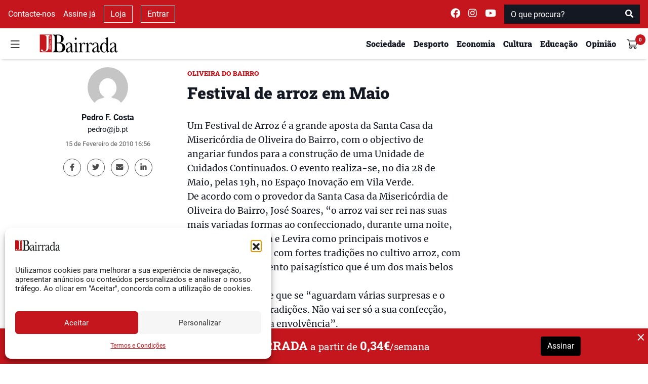

--- FILE ---
content_type: text/html; charset=UTF-8
request_url: https://www.jb.pt/2010/02/festival-de-arroz-em-maio/
body_size: 19548
content:
<!DOCTYPE html>
<html lang="pt-PT">

<head>
    <meta charset="UTF-8">
    <meta name="viewport" content="width=device-width, initial-scale=1">
    <meta http-equiv="X-UA-Compatible" content="IE=edge">
    <link rel="profile" href="http://gmpg.org/xfn/11">
    <meta property="og:title"
        content="Festival de arroz em Maio">
    <meta name="description"
        content="Um Festival de Arroz &eacute; a grande aposta da Santa Casa da Miseric&oacute;rdia de Oliveira do Bairro, com o objectivo de angariar fundos para a constru&ccedil;&atilde;o de uma Unidade de Cuidados Continuados. O evento realiza-se, no dia 28 de Maio, pelas 19h, no Espa&ccedil;o Inova&ccedil;&atilde;o em Vila Verde. De acordo com o provedor da Santa [&amp;hellip;]">
    <meta property="og:type"
        content="article">
    <meta property="og:url"
        content="https://www.jb.pt/2010/02/festival-de-arroz-em-maio">
    <meta property="og:image"
        content="https://www.jb.pt/api/jb/v1/watermark?url=" />
    <meta property="og:image:width" content="1200">
    <meta property="og:image:height" content="630">
    <meta property="og:site_name" content="Jornal da Bairrada">
    <meta property="og:description"
        content="Um Festival de Arroz &eacute; a grande aposta da Santa Casa da Miseric&oacute;rdia de Oliveira do Bairro, com o objectivo de angariar fundos para a constru&ccedil;&atilde;o de uma Unidade de Cuidados Continuados. O evento realiza-se, no dia 28 de Maio, pelas 19h, no Espa&ccedil;o Inova&ccedil;&atilde;o em Vila Verde. De acordo com o provedor da Santa [&amp;hellip;]">
    <meta name="twitter:card"
        content="summary_large_image">
    <meta name="twitter:site" content="@jbairrada">
    <meta name="twitter:creator" content="@jbairrada">
    <meta name="author" content="Pedro F. Costa">

    <script src="//ajax.googleapis.com/ajax/libs/jquery/1.11.0/jquery.min.js"></script>

    <link rel="preload" as="font"
        href="https://www.jb.pt/wp-content/themes/wp-tema-jb/inc/assets/webfonts/roboto-slab/roboto-slab-v12-latin-900.woff2"
        type="font/woff2" crossorigin="anonymous">
    <link rel="preload" as="font"
        href="https://www.jb.pt/wp-content/themes/wp-tema-jb/inc/assets/webfonts/roboto-slab/roboto-slab-v12-latin-500.woff2"
        type="font/woff2" crossorigin="anonymous">
    <link rel="preload" as="font"
        href="https://www.jb.pt/wp-content/themes/wp-tema-jb/inc/assets/webfonts/roboto-slab/roboto-slab-v12-latin-regular.woff2"
        type="font/woff2" crossorigin="anonymous">
    <link rel="preload" as="font"
        href="https://www.jb.pt/wp-content/themes/wp-tema-jb/inc/assets/webfonts/merriweather/merriweather-v21-latin-regular.woff2"
        type="font/woff2" crossorigin="anonymous">
    <link rel="preload" as="font"
        href="https://www.jb.pt/wp-content/themes/wp-tema-jb/inc/assets/webfonts/merriweather/merriweather-v21-latin-700.woff2"
        type="font/woff2" crossorigin="anonymous">
    <link rel="preload" as="font"
        href="https://www.jb.pt/wp-content/themes/wp-tema-jb/inc/assets/webfonts/roboto/roboto-v20-latin-700.woff2"
        type="font/woff2" crossorigin="anonymous">
    <link rel="preload" as="font"
        href="https://www.jb.pt/wp-content/themes/wp-tema-jb/inc/assets/webfonts/roboto/roboto-v20-latin-regular.woff2"
        type="font/woff2" crossorigin="anonymous">
    <link rel="preload" as="font"
        href="https://www.jb.pt/wp-content/themes/wp-tema-jb/inc/assets/webfonts/fontawesome/fa-brands-400.woff2"
        type="font/woff2" crossorigin="anonymous">
    <link rel="preload" as="font"
        href="https://www.jb.pt/wp-content/themes/wp-tema-jb/inc/assets/webfonts/fontawesome/fa-solid-900.woff2"
        type="font/woff2" crossorigin="anonymous">

    <script src="https://www.google.com/recaptcha/api.js" async defer></script>

    <script src="https://cdn.jsdelivr.net/npm/blazy@1.8.2/blazy.min.js"
        integrity="sha256-D0J9D4igaYyVX/Y78Tr0yoDJsy8hi14hCEdFDakBp08=" crossorigin="anonymous"></script>

    <script async src="//publicidade.novcomunicacao.pt/www/delivery/asyncjs.php"></script>

    <script async src="https://www.googletagmanager.com/gtag/js?id=UA-136309732-1"></script>
    <script>
        window.dataLayer = window.dataLayer || [];

        function gtag() {
            dataLayer.push(arguments);
        }

        gtag('js', new Date());
        gtag('config', 'UA-136309732-1');
    </script>

    <meta name="facebook-domain-verification" content="nb3xfye6sh8do6j8cw8x66mh9f6iwp" />

    <meta name='robots' content='index, follow, max-image-preview:large, max-snippet:-1, max-video-preview:-1' />

	<!-- This site is optimized with the Yoast SEO plugin v26.0 - https://yoast.com/wordpress/plugins/seo/ -->
	<link media="all" href="https://www.jb.pt/wp-content/cache/autoptimize/css/autoptimize_629afc8a4e2f68d9934c26684ed031c8.css" rel="stylesheet"><title>Festival de arroz em Maio - Jornal da Bairrada</title>
	<link rel="canonical" href="https://www.jb.pt/2010/02/festival-de-arroz-em-maio/" />
	<meta property="og:locale" content="pt_PT" />
	<meta property="og:type" content="article" />
	<meta property="og:title" content="Festival de arroz em Maio - Jornal da Bairrada" />
	<meta property="og:description" content="Um Festival de Arroz é a grande aposta da Santa Casa da Misericórdia de Oliveira do Bairro, com o objectivo de angariar fundos para a construção de uma Unidade de Cuidados Continuados. O evento realiza-se, no dia 28 de Maio, pelas 19h, no Espaço Inovação em Vila Verde. De acordo com o provedor da Santa [&hellip;]" />
	<meta property="og:url" content="https://www.jb.pt/2010/02/festival-de-arroz-em-maio/" />
	<meta property="og:site_name" content="Jornal da Bairrada" />
	<meta property="article:published_time" content="2010-02-15T16:56:53+00:00" />
	<meta property="article:modified_time" content="2010-02-18T12:09:58+00:00" />
	<meta name="author" content="Pedro F. Costa" />
	<meta name="twitter:card" content="summary_large_image" />
	<meta name="twitter:label1" content="Written by" />
	<meta name="twitter:data1" content="Pedro F. Costa" />
	<meta name="twitter:label2" content="Est. reading time" />
	<meta name="twitter:data2" content="1 minuto" />
	<script type="application/ld+json" class="yoast-schema-graph">{"@context":"https://schema.org","@graph":[{"@type":"Article","@id":"https://www.jb.pt/2010/02/festival-de-arroz-em-maio/#article","isPartOf":{"@id":"https://www.jb.pt/2010/02/festival-de-arroz-em-maio/"},"author":{"name":"Pedro F. Costa","@id":"https://www.jb.pt/#/schema/person/7ed2c42a4c105c4eefa98288fce0d89f"},"headline":"Festival de arroz em Maio","datePublished":"2010-02-15T16:56:53+00:00","dateModified":"2010-02-18T12:09:58+00:00","mainEntityOfPage":{"@id":"https://www.jb.pt/2010/02/festival-de-arroz-em-maio/"},"wordCount":233,"commentCount":0,"publisher":{"@id":"https://www.jb.pt/#organization"},"keywords":["arroz","festival","santa casa"],"articleSection":["Oliveira do Bairro"],"inLanguage":"pt-PT","potentialAction":[{"@type":"CommentAction","name":"Comment","target":["https://www.jb.pt/2010/02/festival-de-arroz-em-maio/#respond"]}]},{"@type":"WebPage","@id":"https://www.jb.pt/2010/02/festival-de-arroz-em-maio/","url":"https://www.jb.pt/2010/02/festival-de-arroz-em-maio/","name":"Festival de arroz em Maio - Jornal da Bairrada","isPartOf":{"@id":"https://www.jb.pt/#website"},"datePublished":"2010-02-15T16:56:53+00:00","dateModified":"2010-02-18T12:09:58+00:00","breadcrumb":{"@id":"https://www.jb.pt/2010/02/festival-de-arroz-em-maio/#breadcrumb"},"inLanguage":"pt-PT","potentialAction":[{"@type":"ReadAction","target":["https://www.jb.pt/2010/02/festival-de-arroz-em-maio/"]}]},{"@type":"BreadcrumbList","@id":"https://www.jb.pt/2010/02/festival-de-arroz-em-maio/#breadcrumb","itemListElement":[{"@type":"ListItem","position":1,"name":"Início","item":"https://www.jb.pt/"},{"@type":"ListItem","position":2,"name":"Festival de arroz em Maio"}]},{"@type":"WebSite","@id":"https://www.jb.pt/#website","url":"https://www.jb.pt/","name":"Jornal da Bairrada","description":"Diário Regional Online","publisher":{"@id":"https://www.jb.pt/#organization"},"potentialAction":[{"@type":"SearchAction","target":{"@type":"EntryPoint","urlTemplate":"https://www.jb.pt/?s={search_term_string}"},"query-input":{"@type":"PropertyValueSpecification","valueRequired":true,"valueName":"search_term_string"}}],"inLanguage":"pt-PT"},{"@type":"Organization","@id":"https://www.jb.pt/#organization","name":"Jornal da Bairrada","url":"https://www.jb.pt/","logo":{"@type":"ImageObject","inLanguage":"pt-PT","@id":"https://www.jb.pt/#/schema/logo/image/","url":"https://www.jb.pt/wp-content/uploads/2017/02/jb-favi.png","contentUrl":"https://www.jb.pt/wp-content/uploads/2017/02/jb-favi.png","width":800,"height":800,"caption":"Jornal da Bairrada"},"image":{"@id":"https://www.jb.pt/#/schema/logo/image/"}},{"@type":"Person","@id":"https://www.jb.pt/#/schema/person/7ed2c42a4c105c4eefa98288fce0d89f","name":"Pedro F. Costa","image":{"@type":"ImageObject","inLanguage":"pt-PT","@id":"https://www.jb.pt/#/schema/person/image/","url":"https://secure.gravatar.com/avatar/28924a4e040b2da7f77b687f817f533deebaa39389e4ebda4ba64652bee6caba?s=96&d=mm&r=g","contentUrl":"https://secure.gravatar.com/avatar/28924a4e040b2da7f77b687f817f533deebaa39389e4ebda4ba64652bee6caba?s=96&d=mm&r=g","caption":"Pedro F. Costa"},"url":"https://www.jb.pt/author/pedrofcosta/"}]}</script>
	<!-- / Yoast SEO plugin. -->


<link rel="alternate" type="application/rss+xml" title="Feed de comentários de Jornal da Bairrada &raquo; Festival de arroz em Maio" href="https://www.jb.pt/2010/02/festival-de-arroz-em-maio/feed/" />
<link rel="alternate" title="oEmbed (JSON)" type="application/json+oembed" href="https://www.jb.pt/api/oembed/1.0/embed?url=https%3A%2F%2Fwww.jb.pt%2F2010%2F02%2Ffestival-de-arroz-em-maio%2F" />
<link rel="alternate" title="oEmbed (XML)" type="text/xml+oembed" href="https://www.jb.pt/api/oembed/1.0/embed?url=https%3A%2F%2Fwww.jb.pt%2F2010%2F02%2Ffestival-de-arroz-em-maio%2F&#038;format=xml" />
<style id='wp-img-auto-sizes-contain-inline-css' type='text/css'>
img:is([sizes=auto i],[sizes^="auto," i]){contain-intrinsic-size:3000px 1500px}
/*# sourceURL=wp-img-auto-sizes-contain-inline-css */
</style>
<style id='wp-block-library-inline-css' type='text/css'>
:root{--wp-block-synced-color:#7a00df;--wp-block-synced-color--rgb:122,0,223;--wp-bound-block-color:var(--wp-block-synced-color);--wp-editor-canvas-background:#ddd;--wp-admin-theme-color:#007cba;--wp-admin-theme-color--rgb:0,124,186;--wp-admin-theme-color-darker-10:#006ba1;--wp-admin-theme-color-darker-10--rgb:0,107,160.5;--wp-admin-theme-color-darker-20:#005a87;--wp-admin-theme-color-darker-20--rgb:0,90,135;--wp-admin-border-width-focus:2px}@media (min-resolution:192dpi){:root{--wp-admin-border-width-focus:1.5px}}.wp-element-button{cursor:pointer}:root .has-very-light-gray-background-color{background-color:#eee}:root .has-very-dark-gray-background-color{background-color:#313131}:root .has-very-light-gray-color{color:#eee}:root .has-very-dark-gray-color{color:#313131}:root .has-vivid-green-cyan-to-vivid-cyan-blue-gradient-background{background:linear-gradient(135deg,#00d084,#0693e3)}:root .has-purple-crush-gradient-background{background:linear-gradient(135deg,#34e2e4,#4721fb 50%,#ab1dfe)}:root .has-hazy-dawn-gradient-background{background:linear-gradient(135deg,#faaca8,#dad0ec)}:root .has-subdued-olive-gradient-background{background:linear-gradient(135deg,#fafae1,#67a671)}:root .has-atomic-cream-gradient-background{background:linear-gradient(135deg,#fdd79a,#004a59)}:root .has-nightshade-gradient-background{background:linear-gradient(135deg,#330968,#31cdcf)}:root .has-midnight-gradient-background{background:linear-gradient(135deg,#020381,#2874fc)}:root{--wp--preset--font-size--normal:16px;--wp--preset--font-size--huge:42px}.has-regular-font-size{font-size:1em}.has-larger-font-size{font-size:2.625em}.has-normal-font-size{font-size:var(--wp--preset--font-size--normal)}.has-huge-font-size{font-size:var(--wp--preset--font-size--huge)}.has-text-align-center{text-align:center}.has-text-align-left{text-align:left}.has-text-align-right{text-align:right}.has-fit-text{white-space:nowrap!important}#end-resizable-editor-section{display:none}.aligncenter{clear:both}.items-justified-left{justify-content:flex-start}.items-justified-center{justify-content:center}.items-justified-right{justify-content:flex-end}.items-justified-space-between{justify-content:space-between}.screen-reader-text{border:0;clip-path:inset(50%);height:1px;margin:-1px;overflow:hidden;padding:0;position:absolute;width:1px;word-wrap:normal!important}.screen-reader-text:focus{background-color:#ddd;clip-path:none;color:#444;display:block;font-size:1em;height:auto;left:5px;line-height:normal;padding:15px 23px 14px;text-decoration:none;top:5px;width:auto;z-index:100000}html :where(.has-border-color){border-style:solid}html :where([style*=border-top-color]){border-top-style:solid}html :where([style*=border-right-color]){border-right-style:solid}html :where([style*=border-bottom-color]){border-bottom-style:solid}html :where([style*=border-left-color]){border-left-style:solid}html :where([style*=border-width]){border-style:solid}html :where([style*=border-top-width]){border-top-style:solid}html :where([style*=border-right-width]){border-right-style:solid}html :where([style*=border-bottom-width]){border-bottom-style:solid}html :where([style*=border-left-width]){border-left-style:solid}html :where(img[class*=wp-image-]){height:auto;max-width:100%}:where(figure){margin:0 0 1em}html :where(.is-position-sticky){--wp-admin--admin-bar--position-offset:var(--wp-admin--admin-bar--height,0px)}@media screen and (max-width:600px){html :where(.is-position-sticky){--wp-admin--admin-bar--position-offset:0px}}

/*# sourceURL=wp-block-library-inline-css */
</style>
<style id='global-styles-inline-css' type='text/css'>
:root{--wp--preset--aspect-ratio--square: 1;--wp--preset--aspect-ratio--4-3: 4/3;--wp--preset--aspect-ratio--3-4: 3/4;--wp--preset--aspect-ratio--3-2: 3/2;--wp--preset--aspect-ratio--2-3: 2/3;--wp--preset--aspect-ratio--16-9: 16/9;--wp--preset--aspect-ratio--9-16: 9/16;--wp--preset--color--black: #000000;--wp--preset--color--cyan-bluish-gray: #abb8c3;--wp--preset--color--white: #ffffff;--wp--preset--color--pale-pink: #f78da7;--wp--preset--color--vivid-red: #cf2e2e;--wp--preset--color--luminous-vivid-orange: #ff6900;--wp--preset--color--luminous-vivid-amber: #fcb900;--wp--preset--color--light-green-cyan: #7bdcb5;--wp--preset--color--vivid-green-cyan: #00d084;--wp--preset--color--pale-cyan-blue: #8ed1fc;--wp--preset--color--vivid-cyan-blue: #0693e3;--wp--preset--color--vivid-purple: #9b51e0;--wp--preset--gradient--vivid-cyan-blue-to-vivid-purple: linear-gradient(135deg,rgb(6,147,227) 0%,rgb(155,81,224) 100%);--wp--preset--gradient--light-green-cyan-to-vivid-green-cyan: linear-gradient(135deg,rgb(122,220,180) 0%,rgb(0,208,130) 100%);--wp--preset--gradient--luminous-vivid-amber-to-luminous-vivid-orange: linear-gradient(135deg,rgb(252,185,0) 0%,rgb(255,105,0) 100%);--wp--preset--gradient--luminous-vivid-orange-to-vivid-red: linear-gradient(135deg,rgb(255,105,0) 0%,rgb(207,46,46) 100%);--wp--preset--gradient--very-light-gray-to-cyan-bluish-gray: linear-gradient(135deg,rgb(238,238,238) 0%,rgb(169,184,195) 100%);--wp--preset--gradient--cool-to-warm-spectrum: linear-gradient(135deg,rgb(74,234,220) 0%,rgb(151,120,209) 20%,rgb(207,42,186) 40%,rgb(238,44,130) 60%,rgb(251,105,98) 80%,rgb(254,248,76) 100%);--wp--preset--gradient--blush-light-purple: linear-gradient(135deg,rgb(255,206,236) 0%,rgb(152,150,240) 100%);--wp--preset--gradient--blush-bordeaux: linear-gradient(135deg,rgb(254,205,165) 0%,rgb(254,45,45) 50%,rgb(107,0,62) 100%);--wp--preset--gradient--luminous-dusk: linear-gradient(135deg,rgb(255,203,112) 0%,rgb(199,81,192) 50%,rgb(65,88,208) 100%);--wp--preset--gradient--pale-ocean: linear-gradient(135deg,rgb(255,245,203) 0%,rgb(182,227,212) 50%,rgb(51,167,181) 100%);--wp--preset--gradient--electric-grass: linear-gradient(135deg,rgb(202,248,128) 0%,rgb(113,206,126) 100%);--wp--preset--gradient--midnight: linear-gradient(135deg,rgb(2,3,129) 0%,rgb(40,116,252) 100%);--wp--preset--font-size--small: 13px;--wp--preset--font-size--medium: 20px;--wp--preset--font-size--large: 36px;--wp--preset--font-size--x-large: 42px;--wp--preset--spacing--20: 0.44rem;--wp--preset--spacing--30: 0.67rem;--wp--preset--spacing--40: 1rem;--wp--preset--spacing--50: 1.5rem;--wp--preset--spacing--60: 2.25rem;--wp--preset--spacing--70: 3.38rem;--wp--preset--spacing--80: 5.06rem;--wp--preset--shadow--natural: 6px 6px 9px rgba(0, 0, 0, 0.2);--wp--preset--shadow--deep: 12px 12px 50px rgba(0, 0, 0, 0.4);--wp--preset--shadow--sharp: 6px 6px 0px rgba(0, 0, 0, 0.2);--wp--preset--shadow--outlined: 6px 6px 0px -3px rgb(255, 255, 255), 6px 6px rgb(0, 0, 0);--wp--preset--shadow--crisp: 6px 6px 0px rgb(0, 0, 0);}:where(.is-layout-flex){gap: 0.5em;}:where(.is-layout-grid){gap: 0.5em;}body .is-layout-flex{display: flex;}.is-layout-flex{flex-wrap: wrap;align-items: center;}.is-layout-flex > :is(*, div){margin: 0;}body .is-layout-grid{display: grid;}.is-layout-grid > :is(*, div){margin: 0;}:where(.wp-block-columns.is-layout-flex){gap: 2em;}:where(.wp-block-columns.is-layout-grid){gap: 2em;}:where(.wp-block-post-template.is-layout-flex){gap: 1.25em;}:where(.wp-block-post-template.is-layout-grid){gap: 1.25em;}.has-black-color{color: var(--wp--preset--color--black) !important;}.has-cyan-bluish-gray-color{color: var(--wp--preset--color--cyan-bluish-gray) !important;}.has-white-color{color: var(--wp--preset--color--white) !important;}.has-pale-pink-color{color: var(--wp--preset--color--pale-pink) !important;}.has-vivid-red-color{color: var(--wp--preset--color--vivid-red) !important;}.has-luminous-vivid-orange-color{color: var(--wp--preset--color--luminous-vivid-orange) !important;}.has-luminous-vivid-amber-color{color: var(--wp--preset--color--luminous-vivid-amber) !important;}.has-light-green-cyan-color{color: var(--wp--preset--color--light-green-cyan) !important;}.has-vivid-green-cyan-color{color: var(--wp--preset--color--vivid-green-cyan) !important;}.has-pale-cyan-blue-color{color: var(--wp--preset--color--pale-cyan-blue) !important;}.has-vivid-cyan-blue-color{color: var(--wp--preset--color--vivid-cyan-blue) !important;}.has-vivid-purple-color{color: var(--wp--preset--color--vivid-purple) !important;}.has-black-background-color{background-color: var(--wp--preset--color--black) !important;}.has-cyan-bluish-gray-background-color{background-color: var(--wp--preset--color--cyan-bluish-gray) !important;}.has-white-background-color{background-color: var(--wp--preset--color--white) !important;}.has-pale-pink-background-color{background-color: var(--wp--preset--color--pale-pink) !important;}.has-vivid-red-background-color{background-color: var(--wp--preset--color--vivid-red) !important;}.has-luminous-vivid-orange-background-color{background-color: var(--wp--preset--color--luminous-vivid-orange) !important;}.has-luminous-vivid-amber-background-color{background-color: var(--wp--preset--color--luminous-vivid-amber) !important;}.has-light-green-cyan-background-color{background-color: var(--wp--preset--color--light-green-cyan) !important;}.has-vivid-green-cyan-background-color{background-color: var(--wp--preset--color--vivid-green-cyan) !important;}.has-pale-cyan-blue-background-color{background-color: var(--wp--preset--color--pale-cyan-blue) !important;}.has-vivid-cyan-blue-background-color{background-color: var(--wp--preset--color--vivid-cyan-blue) !important;}.has-vivid-purple-background-color{background-color: var(--wp--preset--color--vivid-purple) !important;}.has-black-border-color{border-color: var(--wp--preset--color--black) !important;}.has-cyan-bluish-gray-border-color{border-color: var(--wp--preset--color--cyan-bluish-gray) !important;}.has-white-border-color{border-color: var(--wp--preset--color--white) !important;}.has-pale-pink-border-color{border-color: var(--wp--preset--color--pale-pink) !important;}.has-vivid-red-border-color{border-color: var(--wp--preset--color--vivid-red) !important;}.has-luminous-vivid-orange-border-color{border-color: var(--wp--preset--color--luminous-vivid-orange) !important;}.has-luminous-vivid-amber-border-color{border-color: var(--wp--preset--color--luminous-vivid-amber) !important;}.has-light-green-cyan-border-color{border-color: var(--wp--preset--color--light-green-cyan) !important;}.has-vivid-green-cyan-border-color{border-color: var(--wp--preset--color--vivid-green-cyan) !important;}.has-pale-cyan-blue-border-color{border-color: var(--wp--preset--color--pale-cyan-blue) !important;}.has-vivid-cyan-blue-border-color{border-color: var(--wp--preset--color--vivid-cyan-blue) !important;}.has-vivid-purple-border-color{border-color: var(--wp--preset--color--vivid-purple) !important;}.has-vivid-cyan-blue-to-vivid-purple-gradient-background{background: var(--wp--preset--gradient--vivid-cyan-blue-to-vivid-purple) !important;}.has-light-green-cyan-to-vivid-green-cyan-gradient-background{background: var(--wp--preset--gradient--light-green-cyan-to-vivid-green-cyan) !important;}.has-luminous-vivid-amber-to-luminous-vivid-orange-gradient-background{background: var(--wp--preset--gradient--luminous-vivid-amber-to-luminous-vivid-orange) !important;}.has-luminous-vivid-orange-to-vivid-red-gradient-background{background: var(--wp--preset--gradient--luminous-vivid-orange-to-vivid-red) !important;}.has-very-light-gray-to-cyan-bluish-gray-gradient-background{background: var(--wp--preset--gradient--very-light-gray-to-cyan-bluish-gray) !important;}.has-cool-to-warm-spectrum-gradient-background{background: var(--wp--preset--gradient--cool-to-warm-spectrum) !important;}.has-blush-light-purple-gradient-background{background: var(--wp--preset--gradient--blush-light-purple) !important;}.has-blush-bordeaux-gradient-background{background: var(--wp--preset--gradient--blush-bordeaux) !important;}.has-luminous-dusk-gradient-background{background: var(--wp--preset--gradient--luminous-dusk) !important;}.has-pale-ocean-gradient-background{background: var(--wp--preset--gradient--pale-ocean) !important;}.has-electric-grass-gradient-background{background: var(--wp--preset--gradient--electric-grass) !important;}.has-midnight-gradient-background{background: var(--wp--preset--gradient--midnight) !important;}.has-small-font-size{font-size: var(--wp--preset--font-size--small) !important;}.has-medium-font-size{font-size: var(--wp--preset--font-size--medium) !important;}.has-large-font-size{font-size: var(--wp--preset--font-size--large) !important;}.has-x-large-font-size{font-size: var(--wp--preset--font-size--x-large) !important;}
/*# sourceURL=global-styles-inline-css */
</style>

<style id='classic-theme-styles-inline-css' type='text/css'>
/*! This file is auto-generated */
.wp-block-button__link{color:#fff;background-color:#32373c;border-radius:9999px;box-shadow:none;text-decoration:none;padding:calc(.667em + 2px) calc(1.333em + 2px);font-size:1.125em}.wp-block-file__button{background:#32373c;color:#fff;text-decoration:none}
/*# sourceURL=/wp-includes/css/classic-themes.min.css */
</style>
<style id='woocommerce-inline-inline-css' type='text/css'>
.woocommerce form .form-row .required { visibility: visible; }
/*# sourceURL=woocommerce-inline-inline-css */
</style>








<script type="text/javascript" src="https://www.jb.pt/wp-includes/js/jquery/jquery.min.js?ver=3.7.1" id="jquery-core-js"></script>



<link rel="EditURI" type="application/rsd+xml" title="RSD" href="https://www.jb.pt/xmlrpc.php?rsd" />

<link rel='shortlink' href='https://www.jb.pt/?p=203' />
			<style>.cmplz-hidden {
					display: none !important;
				}</style>	<noscript><style>.woocommerce-product-gallery{ opacity: 1 !important; }</style></noscript>
	<noscript><style>.lazyload[data-src]{display:none !important;}</style></noscript><style>.lazyload{background-image:none !important;}.lazyload:before{background-image:none !important;}</style><link rel="icon" href="https://www.jb.pt/wp-content/uploads/2017/02/cropped-jb-favi-1-32x32.png" sizes="32x32" />
<link rel="icon" href="https://www.jb.pt/wp-content/uploads/2017/02/cropped-jb-favi-1-192x192.png" sizes="192x192" />
<link rel="apple-touch-icon" href="https://www.jb.pt/wp-content/uploads/2017/02/cropped-jb-favi-1-180x180.png" />
<meta name="msapplication-TileImage" content="https://www.jb.pt/wp-content/uploads/2017/02/cropped-jb-favi-1-270x270.png" />
</head>


<body class="wp-singular post-template-default single single-post postid-203 single-format-standard wp-embed-responsive wp-theme-wp-tema-jb theme-wp-tema-jb woocommerce-no-js">
    <nav id="nav-superior" class="navbar navbar-top navbar-light d-none d-md-block">
        <div class="d-flex w-100 justify-content-between">
            <div class="d-flex justify-content-start align-items-center dark-mode">
                <a class="mx-2" href="/contactos/">
                    Contacte-nos
                </a>

                                    <a class="mx-2" href="/subscrever/">
                        Assine já                    </a>
                
                <a class="mx-2 btn-outline-white" href="/loja/">
                    Loja
                </a>
                                    <a class="mx-2 btn-outline-white" data-toggle="modal" data-target="#login_modal" href="#">
                        Entrar
                    </a>
                            </div>
            <div class="d-flex justify-content-end align-items-center dark-mode ">
                <a class="mx-2 navbar-text" target="_blank" rel="noreferrer"
                    href="https://www.facebook.com/jornaldabairrada/">
                    <i class="fab fa-facebook " style="font-size: 1.2rem;"></i>
                </a>
                <a class="mx-2 navbar-text" target="_blank" rel="noreferrer"
                    href="https://www.instagram.com/jornal_da_bairrada/">
                    <i class="fab fa-instagram" style="font-size: 1.2rem;"></i>
                </a>
                <a class="mx-2 navbar-text" target="_blank" rel="noreferrer"
                    href="https://www.youtube.com/user/JornaldaBairrada/">
                    <i class="fab fa-youtube " style="font-size: 1.2rem;"></i>
                </a>
                <span class="mx-2" id="superior-search">
                    <form role="search" method="get" class="mt-4 mb-4 search-form" action="https://www.jb.pt/">
    <div class="input-group">
        <input type="search" placeholder="O que procura?" aria-describedby="button-search" class="form-control" name="s">
        <div class="input-group-append">
            <button type="submit" class="btn btn-danger" style="background-color: #C4161C">
                <i class="fa fa-search"></i>
            </button>
        </div>
    </div>
</form>                </span>
            </div>
        </div>
    </nav>
    <header id="sticky-header" class="sticky-top">
        <nav id="nav-principal" class="navbar navbar-light bg-light">
            <div class="d-flex w-100 my-1 justify-content-between">
                <div class="d-flex justify-content-start align-self-center align-items-center">
                    <button id="burger" class="navbar-toggler" type="button" data-toggle="collapse"
                        data-target="#side-navigation" aria-expanded="false" aria-controls="side-navigation"
                        onclick="preventBodyScroll(this)">
                        <img src="[data-uri]"
                            style="height: 21px !important;" data-src="https://www.jb.pt/wp-content/themes/wp-tema-jb/inc/assets/general_icons/burger.svg" decoding="async" class="lazyload"><noscript><img src="https://www.jb.pt/wp-content/themes/wp-tema-jb/inc/assets/general_icons/burger.svg"
                            style="height: 21px !important;" data-eio="l"></noscript>
                    </button>
                </div>
                <div class="d-flex flex-fill justify-content-center justify-content-md-start my-auto">
                    <a class="ml-md-4 " href="/">
                        <img class="logo-navbar lazyload"
                            src="[data-uri]" data-src="https://www.jb.pt/wp-content/themes/wp-tema-jb/inc/assets/logo/logo_jb.svg" decoding="async" /><noscript><img class="logo-navbar"
                            src="https://www.jb.pt/wp-content/themes/wp-tema-jb/inc/assets/logo/logo_jb.svg" data-eio="l" /></noscript>
                    </a>
                </div>
                <div class="ml-md-auto ml-0 d-flex justify-content-end align-items-center">
                    
                <ul class="d-none d-md-inline-flex my-0" id="menu-superior">                        <li class="my-auto mx-2 ">
                            <a href="https://www.jb.pt/seccao/sociedade/">
                                <h6>Sociedade</h6>
                            </a>
                        </li>
                                            <li class="my-auto mx-2 ">
                            <a href="https://www.jb.pt/seccao/desporto/">
                                <h6>Desporto</h6>
                            </a>
                        </li>
                                            <li class="my-auto mx-2 ">
                            <a href="https://www.jb.pt/seccao/economia/">
                                <h6>Economia</h6>
                            </a>
                        </li>
                                            <li class="my-auto mx-2 d-none d-lg-block">
                            <a href="https://www.jb.pt/seccao/cultura/">
                                <h6>Cultura</h6>
                            </a>
                        </li>
                                            <li class="my-auto mx-2 d-none d-lg-block">
                            <a href="https://www.jb.pt/seccao/educacao/">
                                <h6>Educação</h6>
                            </a>
                        </li>
                                            <li class="my-auto mx-2 d-none d-lg-block">
                            <a href="/opiniao/">
                                <h6>Opinião</h6>
                            </a>
                        </li>
                    </ul>                    <div class="d-none d-md-inline-flex d-lg-none btn-group">
                        <div class="my-auto mx-2 dropdown">
                            <a class="dropdown-toggle" href="#" role="button" id="dropdownMenuLink"
                                data-toggle="dropdown" aria-haspopup="true" aria-expanded="false">
                                <h6 class="d-inline">Mais</h6>
                            </a>

                            <div class="dropdown-menu dropdown-menu-right" aria-labelledby="dropdownMenuLink">
                                                                    <a class="dropdown-item" href="https://www.jb.pt/seccao/cultura/">
                                        <h6>Cultura</h6>
                                    </a>
                                                                    <a class="dropdown-item" href="https://www.jb.pt/seccao/educacao/">
                                        <h6>Educação</h6>
                                    </a>
                                                                    <a class="dropdown-item" href="/opiniao/">
                                        <h6>Opinião</h6>
                                    </a>
                                                            </div>
                        </div>
                    </div>
                    <!-- user avatar -->
                    <div class="d-inline dropdown show dropleft">
                                                    <div class="d-flex text-center justify-content-end align-self-center align-items-center"
                                style="width: 47px;height: 35px;">
                                <a class="navbar-toggler cart" data-count="0"
                                    href="https://www.jb.pt/carrinho/">
                                    <img src="[data-uri]"
                                        style="height: 21px !important;" data-src="https://www.jb.pt/wp-content/themes/wp-tema-jb/inc/assets/general_icons/shopping-cart.svg" decoding="async" class="lazyload"><noscript><img src="https://www.jb.pt/wp-content/themes/wp-tema-jb/inc/assets/general_icons/shopping-cart.svg"
                                        style="height: 21px !important;" data-eio="l"></noscript>
                                </a>
                            </div>


                                            </div>
                </div>
            </div>
        </nav>
    </header>
    <!--SIDE NAV-->
    <div id="side-navigation" class="collapse">
        <div>
            <div class="d-flex w-100 my-1 justify-content-between justify-content-md-start">
                <div class="d-flex justify-content-start align-self-center">
                    <button id="close" class="navbar-toggler" type="button" data-toggle="collapse"
                        data-target="#side-navigation" aria-expanded="false" aria-controls="side-navigation"
                        onclick="preventBodyScroll(this)">
                        <img src="[data-uri]"
                            style="width: 18.38px !important;height: 21px !important;" data-src="https://www.jb.pt/wp-content/themes/wp-tema-jb/inc/assets/general_icons/close.svg" decoding="async" class="lazyload"><noscript><img src="https://www.jb.pt/wp-content/themes/wp-tema-jb/inc/assets/general_icons/close.svg"
                            style="width: 18.38px !important;height: 21px !important;" data-eio="l"></noscript>
                    </button>
                </div>
                <div class="my-auto d-flex justify-content-center">
                    <a class="ml-md-4 " href="/">
                        <img class="logo-navbar lazyload"
                            src="[data-uri]" data-src="https://www.jb.pt/wp-content/themes/wp-tema-jb/inc/assets/logo/logo_jb.svg" decoding="async" /><noscript><img class="logo-navbar"
                            src="https://www.jb.pt/wp-content/themes/wp-tema-jb/inc/assets/logo/logo_jb.svg" data-eio="l" /></noscript>
                    </a>
                </div>
                <div class="d-md-none ml-md-auto d-flex justify-content-end align-items-center">
                                            <div class="d-flex text-center justify-content-end align-self-center align-items-center"
                            style="width: 47px;height: 35px;">
                            <a class="navbar-toggler cart" data-count="0"
                                href="https://www.jb.pt/carrinho/">
                                <img src="[data-uri]"
                                    style="height: 21px !important;" data-src="https://www.jb.pt/wp-content/themes/wp-tema-jb/inc/assets/general_icons/shopping-cart.svg" decoding="async" class="lazyload"><noscript><img src="https://www.jb.pt/wp-content/themes/wp-tema-jb/inc/assets/general_icons/shopping-cart.svg"
                                    style="height: 21px !important;" data-eio="l"></noscript>
                            </a>
                        </div>
                    <ul class="d-none d-md-inline-flex my-0 mr-md-5" id="menu-superior">                        <li class="mx-3">
                            <a href="https://www.jb.pt/seccao/sociedade/">
                                <h5>Sociedade</h5>
                            </a>
                        </li>
                                            <li class="mx-3">
                            <a href="https://www.jb.pt/seccao/desporto/">
                                <h5>Desporto</h5>
                            </a>
                        </li>
                                            <li class="mx-3">
                            <a href="https://www.jb.pt/seccao/economia/">
                                <h5>Economia</h5>
                            </a>
                        </li>
                                            <li class="mx-3">
                            <a href="https://www.jb.pt/seccao/cultura/">
                                <h5>Cultura</h5>
                            </a>
                        </li>
                                            <li class="mx-3">
                            <a href="https://www.jb.pt/seccao/educacao/">
                                <h5>Educação</h5>
                            </a>
                        </li>
                                            <li class="mx-3">
                            <a href="/opiniao/">
                                <h5>Opinião</h5>
                            </a>
                        </li>
                    </ul>                    <div class="dropdown show dropleft">
                                            </div>
                </div>
            </div>
            <form role="search" method="get" class="mt-4 mb-4 search-form" action="https://www.jb.pt/">
    <div class="input-group">
        <input type="search" placeholder="O que procura?" aria-describedby="button-search" class="form-control" name="s">
        <div class="input-group-append">
            <button type="submit" class="btn btn-danger" style="background-color: #C4161C">
                <i class="fa fa-search"></i>
            </button>
        </div>
    </div>
</form>
            <!--Login/logout-->
                            <button type="button" data-toggle="modal" data-target="#login_modal"
                    class="btn btn-red btn-block">
                    Entrar
                </button>

                <button type="button" data-toggle="modal" data-target="#register_modal"
                    class="btn btn-outline-black btn-block">
                    Registar
                </button>
            
                            <a href="/subscrever/" class="btn btn-red btn-block">
                    Assine já                </a>
            
            <!--Fim login/logout-->
            <div id="sidebar-title">
                <p class="h1 stag-light my-3 ml-3">Secções</p>
                <hr>
            </div>
            <div class="overflow-auto"><ul id="menu-lateral" class="menu"><li id="menu-item-44434" class="menu-item menu-item-type-custom menu-item-object-custom menu-item-has-children menu-item-44434"><a href="#">Bairrada</a>
<ul class="sub-menu">
	<li id="menu-item-44435" class="menu-item menu-item-type-taxonomy menu-item-object-category menu-item-44435"><a href="https://www.jb.pt/seccao/por-terras-da-bairrada/agueda/">Águeda</a></li>
	<li id="menu-item-44436" class="menu-item menu-item-type-taxonomy menu-item-object-category menu-item-44436"><a href="https://www.jb.pt/seccao/por-terras-da-bairrada/anadia/">Anadia</a></li>
	<li id="menu-item-44437" class="menu-item menu-item-type-taxonomy menu-item-object-category menu-item-44437"><a href="https://www.jb.pt/seccao/por-terras-da-bairrada/cantanhede/">Cantanhede</a></li>
	<li id="menu-item-44438" class="menu-item menu-item-type-taxonomy menu-item-object-category menu-item-44438"><a href="https://www.jb.pt/seccao/por-terras-da-bairrada/mealhada/">Mealhada</a></li>
	<li id="menu-item-44439" class="menu-item menu-item-type-taxonomy menu-item-object-category current-post-ancestor current-menu-parent current-post-parent menu-item-44439"><a href="https://www.jb.pt/seccao/por-terras-da-bairrada/oliveira-do-bairro/">Oliveira do Bairro</a></li>
	<li id="menu-item-44440" class="menu-item menu-item-type-taxonomy menu-item-object-category menu-item-44440"><a href="https://www.jb.pt/seccao/por-terras-da-bairrada/vagos/">Vagos</a></li>
</ul>
</li>
<li id="menu-item-44267" class="menu-item menu-item-type-taxonomy menu-item-object-category menu-item-44267"><a href="https://www.jb.pt/seccao/sociedade/">Sociedade</a></li>
<li id="menu-item-44268" class="menu-item menu-item-type-taxonomy menu-item-object-category menu-item-44268"><a href="https://www.jb.pt/seccao/desporto/">Desporto</a></li>
<li id="menu-item-44269" class="menu-item menu-item-type-taxonomy menu-item-object-category menu-item-44269"><a href="https://www.jb.pt/seccao/economia/">Economia</a></li>
<li id="menu-item-44270" class="menu-item menu-item-type-taxonomy menu-item-object-category menu-item-44270"><a href="https://www.jb.pt/seccao/cultura/">Cultura</a></li>
<li id="menu-item-65954" class="menu-item menu-item-type-taxonomy menu-item-object-category menu-item-65954"><a href="https://www.jb.pt/seccao/educacao/">Educação</a></li>
<li id="menu-item-44271" class="menu-item menu-item-type-custom menu-item-object-custom menu-item-44271"><a href="/opiniao/">Opinião</a></li>
<li id="menu-item-44284" class="menu-item menu-item-type-post_type menu-item-object-page menu-item-44284"><a href="https://www.jb.pt/loja/">Loja</a></li>
<li id="menu-item-44285" class="menu-item menu-item-type-custom menu-item-object-custom menu-item-44285"><a href="/falecimentos/">Falecimentos</a></li>
<li id="menu-item-44286" class="menu-item menu-item-type-custom menu-item-object-custom menu-item-has-children menu-item-44286"><a href="#">Sobre nós</a>
<ul class="sub-menu">
	<li id="menu-item-44287" class="menu-item menu-item-type-post_type menu-item-object-page menu-item-44287"><a href="https://www.jb.pt/ficha-tecnica/">Ficha Técnica</a></li>
	<li id="menu-item-44288" class="menu-item menu-item-type-post_type menu-item-object-page menu-item-privacy-policy menu-item-44288"><a rel="privacy-policy" href="https://www.jb.pt/termos-e-condicoes/">Termos e Condições</a></li>
</ul>
</li>
<li id="menu-item-47408" class="menu-item menu-item-type-post_type menu-item-object-page menu-item-47408"><a href="https://www.jb.pt/contactos/">Contactos</a></li>
</ul></div>        </div>
    </div>
    <main role="main">
                    <!-- #masthead -->
            <div id="content" class="site-content">
                <div class="container">
        <div class="row justify-content-center my-3">

                            <div class="col-12 col-lg-3 order-3 order-lg-1">
                    <hr class="d-block d-lg-none"><div class="entry-meta row text-center">
				<div class="col-12"><a class="author-name"><img class="rounded-circle b-lazy mb-2" 
            src=[data-uri] 
            data-src="https://secure.gravatar.com/avatar/28924a4e040b2da7f77b687f817f533deebaa39389e4ebda4ba64652bee6caba?s=80&d=mm&r=g" 
            style="height: 80px; width: 80px !important; object-fit: cover;"></a><a class="author-name"><a class="font-weight-bold d-block" href="https://www.jb.pt/author/pedrofcosta/">Pedro F. Costa</a></a><p class="author-email mb-0"><a href="mailto:pedro@jb.pt">pedro@jb.pt</a></span></p><p class="post-date mb-0">15 de Fevereiro de 2010 16:56</p></div><div class="col-12 mt-3"><a href="https://www.facebook.com/sharer/sharer.php?u=https://www.jb.pt/2010/02/festival-de-arroz-em-maio/" target="_blank" rel="noreferrer"> 
		<button class="btn btn-outline-dark btn-outline-fb btn-circle btn-circle-sm m-1"><i class="fab fa-facebook-f"></i></button>
		</a>
		
		<a href="https://twitter.com/intent/tweet?url=https://www.jb.pt/2010/02/festival-de-arroz-em-maio/" target="_blank" rel="noreferrer"> 
		<button class="btn btn-outline-dark btn-outline-tw btn-circle btn-circle-sm m-1"><i class="fab fa-twitter"></i></button>
		</a>
		
		<a href="mailto:?subject=Festival de arroz em Maio&amp;body=Veja%20este%20artigo%20no%20JORNAL DA BAIRRADA: %20https://www.jb.pt/2010/02/festival-de-arroz-em-maio/" target="_blank" rel="noreferrer">
		<button class="btn btn-outline-dark btn-outline-email btn-circle btn-circle-sm m-1"><i class="fas fa-envelope"></i></button>
		</a>
		<a href="https://www.linkedin.com/shareArticle?mini=true&url=https://www.jb.pt/2010/02/festival-de-arroz-em-maio/" target="_blank" rel="noreferrer"> 
		<button class="btn btn-outline-dark btn-outline-li btn-circle btn-circle-sm m-1"><i class="fab fa-linkedin-in"></i></button>
		</a></div></div><hr class="d-block d-lg-none">                </div>
                        <section id="primary"
                     class="content-area col-12 col-lg-6 order-2 order-lg-2">
                
<article id="post-203" class="post-203 post type-post status-publish format-standard hentry category-oliveira-do-bairro tag-arroz tag-festival tag-santa-casa">
    <header class="entry-header">
            <div id="post-metadata" class="mb-2">
                    
                <a class="sections-list" href="https://www.jb.pt/seccao/por-terras-da-bairrada/oliveira-do-bairro/">
                    <span class="section-name font-weight-bold text-uppercase">Oliveira do Bairro</span>
                </a>

                    </div>

<h1 class="mt-2">Festival de arroz em Maio</h1>        <div class="article-excerpt my-2">
                    </div>

        <div class="text-right">
            <div class="row pt-2 d-block d-md-none">
				<div class="col-12"><a href="https://www.facebook.com/sharer/sharer.php?u=https://www.jb.pt/2010/02/festival-de-arroz-em-maio/" target="_blank" rel="noreferrer"> 
		<button class="btn btn-outline-dark btn-outline-fb btn-circle btn-circle-sm m-1"><i class="fab fa-facebook-f"></i></button>
		</a>
		
		<a href="https://twitter.com/intent/tweet?url=https://www.jb.pt/2010/02/festival-de-arroz-em-maio/" target="_blank" rel="noreferrer"> 
		<button class="btn btn-outline-dark btn-outline-tw btn-circle btn-circle-sm m-1"><i class="fab fa-twitter"></i></button>
		</a>
		
		<a href="mailto:?subject=Festival de arroz em Maio&amp;body=Veja%20este%20artigo%20no%20JORNAL DA BAIRRADA: %20https://www.jb.pt/2010/02/festival-de-arroz-em-maio/" target="_blank" rel="noreferrer">
		<button class="btn btn-outline-dark btn-outline-email btn-circle btn-circle-sm m-1"><i class="fas fa-envelope"></i></button>
		</a>
		<a href="https://www.linkedin.com/shareArticle?mini=true&url=https://www.jb.pt/2010/02/festival-de-arroz-em-maio/" target="_blank" rel="noreferrer"> 
		<button class="btn btn-outline-dark btn-outline-li btn-circle btn-circle-sm m-1"><i class="fab fa-linkedin-in"></i></button>
		</a></div>
			</div>        </div>

        
    </header><!-- .entry-header -->
    <div class="article-text">
        <p>Um Festival de Arroz é a grande aposta da Santa Casa da Misericórdia de Oliveira do Bairro, com o objectivo de angariar fundos para a construção de uma Unidade de Cuidados Continuados. O evento realiza-se, no dia 28 de Maio, pelas 19h, no Espaço Inovação em Vila Verde.<br />
De acordo com o provedor da Santa Casa da Misericórdia de Oliveira do Bairro, José Soares, “o arroz vai ser rei nas suas mais variadas formas ao confeccionado, durante uma noite, tendo o rio Cértima e Levira como principais motivos e inserido num meio com fortes tradições no cultivo arroz, com todo o enquadramento paisagístico que é um dos mais belos de toda a região ”.<br />
José Soares garante que se “aguardam várias surpresas e o reviver de muitas tradições. Não vai ser só a sua confecção, mas também toda a envolvência”.<br />
Afirma ainda que “os galos e os patos já estão em fase de crescimento, tratados com milho e couves caseiras, com destino traçado para serem um dos vários condimentos a apresentar”.<br />
A cultura do arroz, desde sempre, esteve ligada ao concelho de Oliveira do Bairro. Os extensos campos de arroz, localizados no cértima, após alguns anos de abandono, estão de novo a ser cultivados.<br />
Pedro Fontes da Costa<br />
pedro@jb.pt</p>
</p>
	<div id="go2uwBR8N9" class="jb-ad">
		<script>
            jQuery(document).ready(function () {
                adsGenerator.generateAdSpace('go2uwBR8N9', 'normal');
            });
		</script>
	</div>
	    </div>
    <div class="row pt-2 d-none d-lg-block">
				<div class="col-12"><a href="https://www.facebook.com/sharer/sharer.php?u=https://www.jb.pt/2010/02/festival-de-arroz-em-maio/" target="_blank" rel="noreferrer"> 
		<button class="btn btn-outline-dark btn-outline-fb btn-circle btn-circle-sm m-1"><i class="fab fa-facebook-f"></i></button>
		</a>
		
		<a href="https://twitter.com/intent/tweet?url=https://www.jb.pt/2010/02/festival-de-arroz-em-maio/" target="_blank" rel="noreferrer"> 
		<button class="btn btn-outline-dark btn-outline-tw btn-circle btn-circle-sm m-1"><i class="fab fa-twitter"></i></button>
		</a>
		
		<a href="mailto:?subject=Festival de arroz em Maio&amp;body=Veja%20este%20artigo%20no%20JORNAL DA BAIRRADA: %20https://www.jb.pt/2010/02/festival-de-arroz-em-maio/" target="_blank" rel="noreferrer">
		<button class="btn btn-outline-dark btn-outline-email btn-circle btn-circle-sm m-1"><i class="fas fa-envelope"></i></button>
		</a>
		<a href="https://www.linkedin.com/shareArticle?mini=true&url=https://www.jb.pt/2010/02/festival-de-arroz-em-maio/" target="_blank" rel="noreferrer"> 
		<button class="btn btn-outline-dark btn-outline-li btn-circle btn-circle-sm m-1"><i class="fab fa-linkedin-in"></i></button>
		</a></div>
			</div>
</article><!-- #post-## -->                    <div class="text-center text-md-left">
                        <hr>
                                                    <a href="https://www.jb.pt/etiqueta/arroz/">
                                <span class="section-name-secondary  text-uppercase">arroz , </span>
                            </a>
                                                    <a href="https://www.jb.pt/etiqueta/festival/">
                                <span class="section-name-secondary  text-uppercase">festival , </span>
                            </a>
                                                    <a href="https://www.jb.pt/etiqueta/santa-casa/">
                                <span class="section-name-secondary  text-uppercase">santa casa</span>
                            </a>
                                            </div>
                            </section>
            
<div class="col-12 col-lg-3 order-3 order-lg-3">
    <div class="container" style="position: sticky;top: 11vh;padding: 0;">
        <div class="row justify-content-center">
            <div class="col-12 text-center align-self-center">
            	<div id="m1Q1IbJoqN" class="jb-ad">
		<script>
            jQuery(document).ready(function () {
                adsGenerator.generateAdSpace('m1Q1IbJoqN', 'halfpage');
            });
		</script>
	</div>
	            </div>
        </div>
    </div>
</div>        </div>
    </div>
    <div class="container-fluid">
        <div class="row justify-content-center">

            
                    <div class="col-12 gray-bg px-0">
                        <div class="container">
                            <div id="related">
                                <!-- Related -->
                                <h3 class="my-3">Artigos relacionados</h3>
                                <div class="row justify-content-center">
                                    <!-- Comments -->
                                    <div class="col-12 col-lg-10 order-last">
                                        
<div id="comments" class="comments-area">
    
    	<div id="respond" class="comment-respond">
		<h3 id="reply-title" class="comment-reply-title">Deixar um comentário <small><a rel="nofollow" id="cancel-comment-reply-link" href="/2010/02/festival-de-arroz-em-maio/#respond" style="display:none;">Cancelar resposta</a></small></h3><p class="must-log-in">Tem de <a href="https://www.jb.pt/wp-login.php?redirect_to=https%3A%2F%2Fwww.jb.pt%2F2010%2F02%2Ffestival-de-arroz-em-maio%2F">iniciar a sessão</a> para publicar um comentário.</p>	</div><!-- #respond -->
	</div>

                                    </div>
                                    <div class="col-12">
                                        <div class="row">
                                            
<article id="post-83072" class="col-12 col-md-6 col-lg-6 col-xl-4 mb-3  position-relative">
    <div class="row no-gutters item-shadow-small"
         style="background: white;">
        <div class="col-4 py-3 pl-3">
            <img class="b-lazy"
                 src=[data-uri]
                 data-src="https://www.jb.pt/wp-content/uploads/2020/11/screenshot-150x150.png" alt="">
        </div>

        <div class="col-8 col-md-8 position-static">
            <div class="item-container">
                    <div id="post-metadata" class="mb-2">
                    
                <a class="sections-list" href="https://www.jb.pt/seccao/gastronomia/">
                    <span class="section-name font-weight-bold text-uppercase">Gastronomia</span>
                </a>

                    </div>

<h6 class="article-title-small"><a class="stretched-link" href="https://www.jb.pt/2025/09/queques-de-arroz/" rel="bookmark">Queques de arroz</a></h6>                <div class="post-date post-date-small">
                    25 de Setembro, 2025                </div><!-- .entry-meta -->
            </div>
        </div>
    </div>
</article>
<article id="post-82627" class="col-12 col-md-6 col-lg-6 col-xl-4 mb-3  position-relative">
    <div class="row no-gutters item-shadow-small"
         style="background: white;">
        <div class="col-4 py-3 pl-3">
            <img class="b-lazy"
                 src=[data-uri]
                 data-src="https://www.jb.pt/wp-content/uploads/2020/11/screenshot-150x150.png" alt="">
        </div>

        <div class="col-8 col-md-8 position-static">
            <div class="item-container">
                    <div id="post-metadata" class="mb-2">
                    
                <a class="sections-list" href="https://www.jb.pt/seccao/por-terras-da-bairrada/cantanhede/">
                    <span class="section-name font-weight-bold text-uppercase">Cantanhede</span>
                </a>

                    </div>

<h6 class="article-title-small"><a class="stretched-link" href="https://www.jb.pt/2025/08/festival-da-batata-assada-nareia-e-sardinha-assada-na-telha-regressa-a-praia-da-tocha/" rel="bookmark">Festival da Batata Assada n’Areia e Sardinha Assada na Telha regressa à Praia da Tocha</a></h6>                <div class="post-date post-date-small">
                    27 de Agosto, 2025                </div><!-- .entry-meta -->
            </div>
        </div>
    </div>
</article>
<article id="post-82131" class="col-12 col-md-6 col-lg-6 col-xl-4 mb-3  position-relative">
    <div class="row no-gutters item-shadow-small"
         style="background: white;">
        <div class="col-4 py-3 pl-3">
            <img class="b-lazy"
                 src=[data-uri]
                 data-src="https://www.jb.pt/wp-content/uploads/2025/07/Agitagueda1-150x150.jpg" alt="">
        </div>

        <div class="col-8 col-md-8 position-static">
            <div class="item-container">
                    <div id="post-metadata" class="mb-2">
                    
                <a class="sections-list" href="https://www.jb.pt/seccao/por-terras-da-bairrada/agueda/">
                    <span class="section-name font-weight-bold text-uppercase">Águeda</span>
                </a>

                            <span class="premium-content">Exclusivo</span>
            </div>

<h6 class="article-title-small"><a class="stretched-link" href="https://www.jb.pt/2025/07/agitagueda-bate-recordes-e-reforca-impacto-economico-no-concelho/" rel="bookmark">AgitÁgueda bate recordes e reforça impacto económico no concelho</a></h6>                <div class="post-date post-date-small">
                    30 de Julho, 2025                </div><!-- .entry-meta -->
            </div>
        </div>
    </div>
</article>
<article id="post-81269" class="col-12 col-md-6 col-lg-6 col-xl-4 mb-3  position-relative">
    <div class="row no-gutters item-shadow-small"
         style="background: white;">
        <div class="col-4 py-3 pl-3">
            <img class="b-lazy"
                 src=[data-uri]
                 data-src="https://www.jb.pt/wp-content/uploads/2025/06/cartaz-agitagueda-150x150.jpg" alt="">
        </div>

        <div class="col-8 col-md-8 position-static">
            <div class="item-container">
                    <div id="post-metadata" class="mb-2">
                    
                <a class="sections-list" href="https://www.jb.pt/seccao/por-terras-da-bairrada/agueda/">
                    <span class="section-name font-weight-bold text-uppercase">Águeda</span>
                </a>

                    </div>

<h6 class="article-title-small"><a class="stretched-link" href="https://www.jb.pt/2025/06/daniela-mercury-profjam-e-diogo-picarra-sao-as-primeiras-confirmacoes-no-cartaz-do-agitagueda-2025/" rel="bookmark">Daniela Mercury, ProfJam e Diogo Piçarra são as primeiras confirmações no cartaz do AgitÁgueda 2025</a></h6>                <div class="post-date post-date-small">
                    4 de Junho, 2025                </div><!-- .entry-meta -->
            </div>
        </div>
    </div>
</article>
<article id="post-80450" class="col-12 col-md-6 col-lg-6 col-xl-4 mb-3  position-relative">
    <div class="row no-gutters item-shadow-small"
         style="background: white;">
        <div class="col-4 py-3 pl-3">
            <img class="b-lazy"
                 src=[data-uri]
                 data-src="https://www.jb.pt/wp-content/uploads/2025/04/Vagos-Rota-dos-Moinhos-150x150.jpg" alt="">
        </div>

        <div class="col-8 col-md-8 position-static">
            <div class="item-container">
                    <div id="post-metadata" class="mb-2">
                    
                <a class="sections-list" href="https://www.jb.pt/seccao/sociedade/">
                    <span class="section-name font-weight-bold text-uppercase">Sociedade</span>
                </a>

                    </div>

<h6 class="article-title-small"><a class="stretched-link" href="https://www.jb.pt/2025/04/vagos-festival-dos-moinhos-quer-manter-viva-tradicao-antiga/" rel="bookmark">Vagos: Festival dos Moinhos quer manter viva tradição antiga</a></h6>                <div class="post-date post-date-small">
                    18 de Abril, 2025                </div><!-- .entry-meta -->
            </div>
        </div>
    </div>
</article>
<article id="post-80415" class="col-12 col-md-6 col-lg-6 col-xl-4 mb-3  position-relative">
    <div class="row no-gutters item-shadow-small"
         style="background: white;">
        <div class="col-4 py-3 pl-3">
            <img class="b-lazy"
                 src=[data-uri]
                 data-src="https://www.jb.pt/wp-content/uploads/2025/04/Bairrada-Magica-Padre-Armando-1-150x150.jpg" alt="">
        </div>

        <div class="col-8 col-md-8 position-static">
            <div class="item-container">
                    <div id="post-metadata" class="mb-2">
                    
                <a class="sections-list" href="https://www.jb.pt/seccao/por-terras-da-bairrada/oliveira-do-bairro/">
                    <span class="section-name font-weight-bold text-uppercase">Oliveira do Bairro</span>
                </a>

                            <span class="premium-content">Exclusivo</span>
            </div>

<h6 class="article-title-small"><a class="stretched-link" href="https://www.jb.pt/2025/04/bairrada-magica-supera-expectativas-e-esgota-quartel-das-artes/" rel="bookmark">Bairrada Mágica supera expectativas e esgota Quartel das Artes</a></h6>                <div class="post-date post-date-small">
                    16 de Abril, 2025                </div><!-- .entry-meta -->
            </div>
        </div>
    </div>
</article>                                            <!-- Newsletter -->
                                            <div class="col-12">
                                                    <div class="row">
        <div class="col-12">
            <div class="p-4" style="background-color: #C4161C">
                <div class="row justify-content-center">
                    <div class="col-12 col-md-5 dark-mode">
                        <p class="h1 newsletter-header">Subscreva!</p>
                        <p class="h2">Newsletter Jornal da Bairrada</p>
                        <!--                        <img class="info-newsletter position-absolute d-md-none"-->
                        <!--                             src="-->
                        <!--"-->
                        <!--                             alt="Guia de Festas" width="24" style="right: 15px;top: 0;">-->

                    </div>
                    <div class="col-12 col-md-7 align-self-center py-3 py-sm-0 py-md-2 py-lg-0 dark-mode">

                        <!--                        <img class="info-newsletter position-absolute d-none d-md-block"-->
                        <!--                             src="-->
                        <!--"-->
                        <!--                             alt="Guia de Festas" width="24" style="right: 15px;top: 0;">-->

                        <label class="b-contain">
                            <span>Newsletter Semanal</span>
                            <input id="newsletter_semanal" type="checkbox" checked>
                            <div class="b-input"></div>
                        </label>

                        <div class="row">
                            <div class="col-12">
                                <form class="newsletter-form">
                                    <div id="newsletter" class="input-group mt-2 mt-md-0">
                                        <input required name="email" id="email" type="email"
                                               class="form-control flat-form"
                                               placeholder="Insira o seu email" aria-label="Insira o seu email"
                                               aria-describedby="emailHelp">
                                        <div class="input-group-append">
                                            <button class="btn btn-dark btn-square" type="submit" id="submitNewsletter"
                                                    style="background-color: #000;">
                                        <span class="spinner-border spinner-border-sm" style="display: none"
                                              role="status" aria-hidden="true"></span>
                                                Subscrever
                                            </button>
                                        </div>
                                    </div>
                                </form>
                            </div>
                        </div>
                    </div>

                    <div id="newsletter-success" class="mt-3" style="display: none">
                        <div class="alert alert-dark mb-0" role="alert"
                             style="border-radius: 0;border: unset; background-color: #ffffff">
                            <button type="button" class="close" data-dismiss="alert" aria-label="Close">
                                <img src="[data-uri]"
                                     style="width: 18.38px !important;height: 21px !important;" data-src="https://www.jb.pt/wp-content/themes/wp-tema-jb/inc/assets/general_icons/close.svg" decoding="async" class="lazyload"><noscript><img src="https://www.jb.pt/wp-content/themes/wp-tema-jb/inc/assets/general_icons/close.svg"
                                     style="width: 18.38px !important;height: 21px !important;" data-eio="l"></noscript>
                            </button>
                            <div class="row">
                                <div class="col-2 align-self-center">
                                    <i class="far fa-check-circle fa-2x" style="color: #1e7e34"></i>
                                </div>
                                <div class="col-10  align-self-center">
                                    Obrigado. A sua subscrição foi efetuada com sucesso.
                                </div>
                            </div>
                        </div>
                    </div>

                </div>
            </div>
        </div>
    </div>
    <div class="row mt-1">
        <div class="col-12 text-center">
            <p><small>Ao subscrever está a indicar que leu e compreendeu a nossa <a href="/termos-e-condicoes/"><u>Política
                            de Privacidade e
                            Termos de uso</u></a>.</small></p>
        </div>
    </div>
                                                </div>
                                        </div>
                                    </div>
                                </div>
                            </div>
                        </div>
                    </div>
                            </div>
    </div>

</div>
</div>
</main>

<footer class="footer" xmlns="http://www.w3.org/1999/html">

            <div class="footer-promo-signature" id="footer-promo-signature">
            <div class="close-promo-signature" id="close-promo-signature">
                <button id="close-promo-signature" class="navbar-toggler pt-1 pr-1" type="button">
                    <img src="[data-uri]"
                         style="width: 18.38px !important;height: 21px !important; filter: invert(100)" data-src="https://www.jb.pt/wp-content/themes/wp-tema-jb/inc/assets/general_icons/close.svg" decoding="async" class="lazyload"><noscript><img src="
        https://www.jb.pt/wp-content/themes/wp-tema-jb/inc/assets/general_icons/close.svg"
                         style="width: 18.38px !important;height: 21px !important; filter: invert(100)" data-eio="l"></noscript>
                </button>
            </div>
            <div class="container">
                <div class="row">
                    <div class="col-lg-10 col-8 text-center pr-0">
                        <p class="mb-0">Assine o <span class="text-highlight-signature">JORNAL DA BAIRRADA</span>
                            a
                            partir
                            de <span class="text-highlight-signature">0,34€</span>/semana</p>
                    </div>
                    <div class="col-lg-2 col-4 align-self-center pl-0">
                                                    <a class="btn btn-always-black stag-book my-auto"
                               href="/subscrever/"
                               target="
                           _blank">
                                Assinar
                            </a>
                                            </div>
                </div>
            </div>
        </div>
    
    <div class="container-fluid">
        <div class="row py-4 justify-content-center">
            <div class="col-12 col-lg-8">
                <div class="row">
                    <div class="col-12 text-center my-3">
                        <a href="https://www.livroreclamacoes.pt/inicio" target="_blank">
                            <img style="max-height: 60px; object-fit: contain" src="[data-uri]" alt="" data-src="https://www.jb.pt/wp-content/themes/wp-tema-jb/inc/assets/logo/logos_footer.png" decoding="async" class="lazyload" width="2030" height="201" data-eio-rwidth="2030" data-eio-rheight="201"><noscript><img style="max-height: 60px; object-fit: contain" src="https://www.jb.pt/wp-content/themes/wp-tema-jb/inc/assets/logo/logos_footer.png" alt="" data-eio="l"></noscript>
                        </a>
                    </div>
                    <div class="col-12 text-center my-3">
                        <a href="https://www.livroreclamacoes.pt/inicio" target="_blank">
                            <img src="[data-uri]" alt="" data-src="https://www.jb.pt/wp-content/themes/wp-tema-jb/inc/assets/images/livro_reclamacoes.png" decoding="async" class="lazyload" width="140" height="58" data-eio-rwidth="140" data-eio-rheight="58"><noscript><img src="https://www.jb.pt/wp-content/themes/wp-tema-jb/inc/assets/images/livro_reclamacoes.png" alt="" data-eio="l"></noscript>
                        </a>
                    </div>
                    <div class="col-6 col-lg-3 col-md-6 mb-3 mb-lg-0 mt-3">
                        <h5 class="mb-3 stag-book">Siga-nos</h5>

                        <ul class="list-unstyled mb-0">
                            <li class="mb-2"><a href="https://www.facebook.com/jornaldabairrada/" target="_blank"
                                                rel="noreferrer"
                                                title="facebook"><i
                                            class="fab fa-facebook fa-lg"></i> Facebook</a></li>
                            <li class="mb-2"><a href="https://www.instagram.com/jornal_da_bairrada/" target="_blank"
                                                rel="noreferrer"
                                                title="instagram"><i
                                            class="fab fa-instagram fa-lg"></i> Instagram</a></li>
                            <li class="mb-2"><a href="https://www.youtube.com/user/JornaldaBairrada/"
                                                target="_blank" rel="noreferrer" title="youtube"><i
                                            class="fab fa-youtube fa-lg"></i> YouTube</a></li>
                        </ul>

                    </div>
                    <div class="col-6 col-lg-3 col-md-6 mb-3 mb-lg-0 mt-3">
                        <h5 class="mb-3 stag-book">O Jornal da Bairrada</h5>
                        <ul class="list-unstyled mb-0">
                            <li class="mb-2"><a href="/contactos/">Contactos</a></li>
                            <li class="mb-2"><a href="/ficha-tecnica/">Ficha Técnica</a></li>
                            <li class="mb-2"><a href="/estatuto-editorial/">Estatuto Editorial</a></li>
                            <li class="mb-2"><a href="/termos-e-condicoes/">Termos e Condições</a></li>
                        </ul>
                    </div>

                    <div class="col-12 mt-2 mb-lg-0 text-center text-md-left">

                        <img src="[data-uri]"
                             style="height: 20px;" data-src="https://www.jb.pt/wp-content/themes/wp-tema-jb/inc/assets/logo/logo_jb_gray.svg" decoding="async" class="lazyload"><noscript><img src="https://www.jb.pt/wp-content/themes/wp-tema-jb/inc/assets/logo/logo_jb_gray.svg"
                             style="height: 20px;" data-eio="l"></noscript>

                        <small class="d-inline text-muted text-center"
                               style="vertical-align: bottom;line-height: normal;">&copy; 2026                            Jornal da Bairrada </small>

                    </div>
                </div>
            </div>
        </div>
    </div>
</footer>


<style>
    .close-promo-signature {
        position: absolute;
        top: 0;
        right: 0;
    }

    .footer-promo-signature {
        z-index: 10;
        position: fixed;
        left: 0;
        bottom: 0;
        width: 100%;
        height: auto;
        padding-top: 16px;
        padding-bottom: 16px;
        background-color: #C4161C;
        color: #fff;
        text-align: center;
        font-family: 'Roboto Slab', sans-serif;
        box-shadow: 0 -3px 5px rgb(0 0 0 / 6%);
    }

    .footer-promo-signature p {
        font-family: 'Roboto Slab', sans-serif;
        font-size: 1.2rem;
    }

    .text-highlight-signature {
        font-size: 1.5rem;
        font-family: 'Roboto Slab', sans-serif;
        font-weight: bold;
    }

    @media only screen and (max-width: 560px) {
        .footer-promo-signature p {
            font-family: 'Roboto Slab', sans-serif;
            font-size: 0.95rem;
        }

        .text-highlight-signature {
            font-size: 1rem;
            font-family: 'Roboto Slab', sans-serif
        }
    }
</style>

<div class="pswp" tabindex="-1" role="dialog" aria-hidden="true">

    <!-- Background of PhotoSwipe.
         It's a separate element as animating opacity is faster than rgba(). -->
    <div class="pswp__bg"></div>
    <!-- Slides wrapper with overflow:hidden. -->
    <div class="pswp__scroll-wrap">
        <!-- Container that holds slides.
            PhotoSwipe keeps only 3 of them in the DOM to save memory.
            Don't modify these 3 pswp__item elements, data is added later on. -->
        <div class="pswp__container">
            <div class="pswp__item"></div>
            <div class="pswp__item"></div>
            <div class="pswp__item"></div>
        </div>
        <!-- Default (PhotoSwipeUI_Default) interface on top of sliding area. Can be changed. -->
        <div class="pswp__ui pswp__ui--hidden">
            <div class="pswp__top-bar">
                <!--  Controls are self-explanatory. Order can be changed. -->
                <div class="pswp__counter"></div>
                <button class="pswp__button pswp__button--close" title="Close (Esc)"></button>
                <button class="pswp__button pswp__button--share" title="Share"></button>
                <button class="pswp__button pswp__button--fs" title="Toggle fullscreen"></button>
                <button class="pswp__button pswp__button--zoom" title="Zoom in/out"></button>

                <!-- Preloader demo https://codepen.io/dimsemenov/pen/yyBWoR -->
                <!-- element will get class pswp__preloader--active when preloader is running -->
                <div class="pswp__preloader">
                    <div class="pswp__preloader__icn">
                        <div class="pswp__preloader__cut">
                            <div class="pswp__preloader__donut"></div>
                        </div>
                    </div>
                </div>
            </div>
            <div class="pswp__share-modal pswp__share-modal--hidden pswp__single-tap">
                <div class="pswp__share-tooltip"></div>
            </div>

            <button class="pswp__button pswp__button--arrow--left" title="Previous (arrow left)">
            </button>

            <button class="pswp__button pswp__button--arrow--right" title="Next (arrow right)">
            </button>

            <div class="pswp__caption">
                <div class="pswp__caption__center"></div>
            </div>
        </div>
    </div>
</div>

<script type="speculationrules">
{"prefetch":[{"source":"document","where":{"and":[{"href_matches":"/*"},{"not":{"href_matches":["/wp-*.php","/wp-admin/*","/wp-content/uploads/*","/wp-content/*","/wp-content/plugins/*","/wp-content/themes/wp-tema-jb/*","/*\\?(.+)"]}},{"not":{"selector_matches":"a[rel~=\"nofollow\"]"}},{"not":{"selector_matches":".no-prefetch, .no-prefetch a"}}]},"eagerness":"conservative"}]}
</script>

<!-- Consent Management powered by Complianz | GDPR/CCPA Cookie Consent https://wordpress.org/plugins/complianz-gdpr -->
<div id="cmplz-cookiebanner-container"><div class="cmplz-cookiebanner cmplz-hidden banner-1 banner-a optin cmplz-bottom-left cmplz-categories-type-view-preferences" aria-modal="true" data-nosnippet="true" role="dialog" aria-live="polite" aria-labelledby="cmplz-header-1-optin" aria-describedby="cmplz-message-1-optin">
	<div class="cmplz-header">
		<div class="cmplz-logo"><img width="592" height="265" src="[data-uri]" class="attachment-cmplz_banner_image size-cmplz_banner_image lazyload" alt="Jornal da Bairrada" decoding="async" fetchpriority="high"   data-src="https://www.jb.pt/wp-content/uploads/2010/06/logo_JB.jpg" data-srcset="https://www.jb.pt/wp-content/uploads/2010/06/logo_JB.jpg 592w, https://www.jb.pt/wp-content/uploads/2010/06/logo_JB-300x134.jpg 300w" data-sizes="auto" data-eio-rwidth="592" data-eio-rheight="265" /><noscript><img width="592" height="265" src="https://www.jb.pt/wp-content/uploads/2010/06/logo_JB.jpg" class="attachment-cmplz_banner_image size-cmplz_banner_image" alt="Jornal da Bairrada" decoding="async" fetchpriority="high" srcset="https://www.jb.pt/wp-content/uploads/2010/06/logo_JB.jpg 592w, https://www.jb.pt/wp-content/uploads/2010/06/logo_JB-300x134.jpg 300w" sizes="(max-width: 592px) 100vw, 592px" data-eio="l" /></noscript></div>
		<div class="cmplz-title" id="cmplz-header-1-optin">Gerir consentimento</div>
		<div class="cmplz-close" tabindex="0" role="button" aria-label="Fechar janela">
			<svg aria-hidden="true" focusable="false" data-prefix="fas" data-icon="times" class="svg-inline--fa fa-times fa-w-11" role="img" xmlns="http://www.w3.org/2000/svg" viewBox="0 0 352 512"><path fill="currentColor" d="M242.72 256l100.07-100.07c12.28-12.28 12.28-32.19 0-44.48l-22.24-22.24c-12.28-12.28-32.19-12.28-44.48 0L176 189.28 75.93 89.21c-12.28-12.28-32.19-12.28-44.48 0L9.21 111.45c-12.28 12.28-12.28 32.19 0 44.48L109.28 256 9.21 356.07c-12.28 12.28-12.28 32.19 0 44.48l22.24 22.24c12.28 12.28 32.2 12.28 44.48 0L176 322.72l100.07 100.07c12.28 12.28 32.2 12.28 44.48 0l22.24-22.24c12.28-12.28 12.28-32.19 0-44.48L242.72 256z"></path></svg>
		</div>
	</div>

	<div class="cmplz-divider cmplz-divider-header"></div>
	<div class="cmplz-body">
		<div class="cmplz-message" id="cmplz-message-1-optin"><p>Utilizamos cookies para melhorar a sua experiência de navegação, apresentar anúncios ou conteúdos personalizados e analisar o nosso tráfego. Ao clicar em "Aceitar", concorda com a utilização de cookies.</p></div>
		<!-- categories start -->
		<div class="cmplz-categories">
			<details class="cmplz-category cmplz-functional" >
				<summary>
						<span class="cmplz-category-header">
							<span class="cmplz-category-title">Funcional</span>
							<span class='cmplz-always-active'>
								<span class="cmplz-banner-checkbox">
									<input type="checkbox"
										   id="cmplz-functional-optin"
										   data-category="cmplz_functional"
										   class="cmplz-consent-checkbox cmplz-functional"
										   size="40"
										   value="1"/>
									<label class="cmplz-label" for="cmplz-functional-optin"><span class="screen-reader-text">Funcional</span></label>
								</span>
								Always active							</span>
							<span class="cmplz-icon cmplz-open">
								<svg xmlns="http://www.w3.org/2000/svg" viewBox="0 0 448 512"  height="18" ><path d="M224 416c-8.188 0-16.38-3.125-22.62-9.375l-192-192c-12.5-12.5-12.5-32.75 0-45.25s32.75-12.5 45.25 0L224 338.8l169.4-169.4c12.5-12.5 32.75-12.5 45.25 0s12.5 32.75 0 45.25l-192 192C240.4 412.9 232.2 416 224 416z"/></svg>
							</span>
						</span>
				</summary>
				<div class="cmplz-description">
					<span class="cmplz-description-functional">O armazenamento técnico ou acesso é estritamente necessário para a finalidade legítima de permitir a utilização de um serviço específico explicitamente solicitado pelo assinante ou utilizador, ou para a única finalidade de efetuar a transmissão de uma comunicação através de uma rede de comunicações eletrónicas.</span>
				</div>
			</details>

			<details class="cmplz-category cmplz-preferences" >
				<summary>
						<span class="cmplz-category-header">
							<span class="cmplz-category-title">Preferences</span>
							<span class="cmplz-banner-checkbox">
								<input type="checkbox"
									   id="cmplz-preferences-optin"
									   data-category="cmplz_preferences"
									   class="cmplz-consent-checkbox cmplz-preferences"
									   size="40"
									   value="1"/>
								<label class="cmplz-label" for="cmplz-preferences-optin"><span class="screen-reader-text">Preferences</span></label>
							</span>
							<span class="cmplz-icon cmplz-open">
								<svg xmlns="http://www.w3.org/2000/svg" viewBox="0 0 448 512"  height="18" ><path d="M224 416c-8.188 0-16.38-3.125-22.62-9.375l-192-192c-12.5-12.5-12.5-32.75 0-45.25s32.75-12.5 45.25 0L224 338.8l169.4-169.4c12.5-12.5 32.75-12.5 45.25 0s12.5 32.75 0 45.25l-192 192C240.4 412.9 232.2 416 224 416z"/></svg>
							</span>
						</span>
				</summary>
				<div class="cmplz-description">
					<span class="cmplz-description-preferences">The technical storage or access is necessary for the legitimate purpose of storing preferences that are not requested by the subscriber or user.</span>
				</div>
			</details>

			<details class="cmplz-category cmplz-statistics" >
				<summary>
						<span class="cmplz-category-header">
							<span class="cmplz-category-title">Estatísticas</span>
							<span class="cmplz-banner-checkbox">
								<input type="checkbox"
									   id="cmplz-statistics-optin"
									   data-category="cmplz_statistics"
									   class="cmplz-consent-checkbox cmplz-statistics"
									   size="40"
									   value="1"/>
								<label class="cmplz-label" for="cmplz-statistics-optin"><span class="screen-reader-text">Estatísticas</span></label>
							</span>
							<span class="cmplz-icon cmplz-open">
								<svg xmlns="http://www.w3.org/2000/svg" viewBox="0 0 448 512"  height="18" ><path d="M224 416c-8.188 0-16.38-3.125-22.62-9.375l-192-192c-12.5-12.5-12.5-32.75 0-45.25s32.75-12.5 45.25 0L224 338.8l169.4-169.4c12.5-12.5 32.75-12.5 45.25 0s12.5 32.75 0 45.25l-192 192C240.4 412.9 232.2 416 224 416z"/></svg>
							</span>
						</span>
				</summary>
				<div class="cmplz-description">
					<span class="cmplz-description-statistics">The technical storage or access that is used exclusively for statistical purposes.</span>
					<span class="cmplz-description-statistics-anonymous">O armazenamento técnico ou acesso que é utilizado exclusivamente para fins estatísticos anónimos. Sem uma intimação, cumprimento voluntário por parte do seu Provedor de Serviços de Internet ou registos adicionais de terceiros, as informações armazenadas ou recuperadas apenas para esse fim geralmente não podem ser usadas para identificá-lo.</span>
				</div>
			</details>
			<details class="cmplz-category cmplz-marketing" >
				<summary>
						<span class="cmplz-category-header">
							<span class="cmplz-category-title">Marketing</span>
							<span class="cmplz-banner-checkbox">
								<input type="checkbox"
									   id="cmplz-marketing-optin"
									   data-category="cmplz_marketing"
									   class="cmplz-consent-checkbox cmplz-marketing"
									   size="40"
									   value="1"/>
								<label class="cmplz-label" for="cmplz-marketing-optin"><span class="screen-reader-text">Marketing</span></label>
							</span>
							<span class="cmplz-icon cmplz-open">
								<svg xmlns="http://www.w3.org/2000/svg" viewBox="0 0 448 512"  height="18" ><path d="M224 416c-8.188 0-16.38-3.125-22.62-9.375l-192-192c-12.5-12.5-12.5-32.75 0-45.25s32.75-12.5 45.25 0L224 338.8l169.4-169.4c12.5-12.5 32.75-12.5 45.25 0s12.5 32.75 0 45.25l-192 192C240.4 412.9 232.2 416 224 416z"/></svg>
							</span>
						</span>
				</summary>
				<div class="cmplz-description">
					<span class="cmplz-description-marketing">O armazenamento ou acesso técnico é necessário para criar perfis de usuário para enviar publicidade ou para rastrear o usuário num ou em vários websites para fins de marketing semelhantes.</span>
				</div>
			</details>
		</div><!-- categories end -->
			</div>

	<div class="cmplz-links cmplz-information">
		<ul>
			<li><a class="cmplz-link cmplz-manage-options cookie-statement" href="#" data-relative_url="#cmplz-manage-consent-container">Manage options</a></li>
			<li><a class="cmplz-link cmplz-manage-third-parties cookie-statement" href="#" data-relative_url="#cmplz-cookies-overview">Manage services</a></li>
			<li><a class="cmplz-link cmplz-manage-vendors tcf cookie-statement" href="#" data-relative_url="#cmplz-tcf-wrapper">Manage {vendor_count} vendors</a></li>
			<li><a class="cmplz-link cmplz-external cmplz-read-more-purposes tcf" target="_blank" rel="noopener noreferrer nofollow" href="https://cookiedatabase.org/tcf/purposes/" aria-label="Read more about TCF purposes on Cookie Database">Read more about these purposes</a></li>
		</ul>
			</div>

	<div class="cmplz-divider cmplz-footer"></div>

	<div class="cmplz-buttons">
		<button class="cmplz-btn cmplz-accept">Aceitar</button>
		<button class="cmplz-btn cmplz-deny">Recusar</button>
		<button class="cmplz-btn cmplz-view-preferences">Personalizar</button>
		<button class="cmplz-btn cmplz-save-preferences">Guardar definições</button>
		<a class="cmplz-btn cmplz-manage-options tcf cookie-statement" href="#" data-relative_url="#cmplz-manage-consent-container">Personalizar</a>
			</div>

	
	<div class="cmplz-documents cmplz-links">
		<ul>
			<li><a class="cmplz-link cookie-statement" href="#" data-relative_url="">{title}</a></li>
			<li><a class="cmplz-link privacy-statement" href="#" data-relative_url="">{title}</a></li>
			<li><a class="cmplz-link impressum" href="#" data-relative_url="">{title}</a></li>
		</ul>
			</div>
</div>
</div>
					<div id="cmplz-manage-consent" data-nosnippet="true"><button class="cmplz-btn cmplz-hidden cmplz-manage-consent manage-consent-1">Valorizamos a sua privacidade</button>

</div>
    <div class="modal fade" id="login_modal" tabindex="-1" role="dialog" aria-labelledby="exampleModalCenterTitle"
         aria-hidden="true">
        <div class="modal-dialog modal-dialog-centered" style="max-width: 400px;" role="document">
            <div class="modal-content rounded-0">
                <div class="modal-header">
                    <h2 class="stag-light">Entrar</h2>
                    <button class="navbar-toggler" type="button" data-dismiss="modal" aria-label="Close">
                        <img src="[data-uri]"
                             style="width: 18.38px !important;height: 21px !important;" data-src="https://www.jb.pt/wp-content/themes/wp-tema-jb/inc/assets/general_icons/close.svg" decoding="async" class="lazyload"><noscript><img src="https://www.jb.pt/wp-content/themes/wp-tema-jb/inc/assets/general_icons/close.svg"
                             style="width: 18.38px !important;height: 21px !important;" data-eio="l"></noscript>
                    </button>
                </div>

                <div class="modal-body">
                    <div class="row">
                        <div class="col-12">
                            <form id="login" action="login" method="POST">
                                <div class="form-group">
                                    <input class="form-control" id="username" type="text" autocorrect="off"
                                           autocapitalize="off"
                                           name="username" placeholder="Nome de utilizador ou E-mail">
                                </div>
                                <div class="form-group">
                                    <input class="form-control" id="password" type="password"
                                           name="password" placeholder="Palavra-chave" autocomplete="off">
                                </div>

                                <span id="loginStatus" style="color:red"></span>
                                <hr>

                                <a class="lost" href="https://www.jb.pt/minha-conta/recuperar-senha/">Esqueceu a sua
                                    palavra-chave?</a>

                                <span class="d-inline-block">Ainda não está registado?</span>

                                <a class="font-weight-bold" href="#" data-dismiss="modal" data-toggle="modal" data-target="#register_modal">
                                Registar
                                </a>

                                <input type="hidden" id="security" name="security" value="6ba9639c2c" /><input type="hidden" name="_wp_http_referer" value="/2010/02/festival-de-arroz-em-maio/" />
                                <hr>

                                <button type="submit" id="submitLogin" class="btn btn-red btn-block">
                                    <span class="btn-animation-icon spinner-border spinner-border-sm"
                                          style="display: none"
                                          role="status" aria-hidden="true"></span>
                                    Entrar
                                </button>
                            </form>
                        </div>
                    </div>
                </div>
            </div>
        </div>
    </div>
    
    <div class="modal fade" id="register_modal" tabindex="-1" role="dialog" style="overflow: auto" aria-labelledby=""
         aria-hidden="true">
        <div class="modal-dialog modal-dialog-centered" style="max-width: 600px;" role="document">
            <div class="modal-content rounded-0">
                <div class="modal-header">
                    <h2 class="stag-light">Registar</h2>
                    <button class="navbar-toggler" type="button" data-dismiss="modal" aria-label="Close">
                        <img src="[data-uri]"
                             style="width: 18.38px !important;height: 21px !important;" data-src="https://www.jb.pt/wp-content/themes/wp-tema-jb/inc/assets/general_icons/close.svg" decoding="async" class="lazyload"><noscript><img src="https://www.jb.pt/wp-content/themes/wp-tema-jb/inc/assets/general_icons/close.svg"
                             style="width: 18.38px !important;height: 21px !important;" data-eio="l"></noscript>
                    </button>
                </div>

                <div class="modal-body">
                    <div class="row">
                        <div class="col-12">
                            <form id="form-register">
                                <div class="form-row">
                                    <div class="form-group col-12">
                                        <input type="text" class="form-control " name="username"
                                               placeholder="Nome de utilizador" minlength="4" required>
                                    </div>
                                    <div class="form-group col-12">
                                        <input type="email" class="form-control" name="email"
                                               placeholder="Email" required>
                                    </div>
                                    <div class=" col-12">
                                        <div class="row">
                                            <div class="form-group col-12 col-md-6">
                                                <input type="password" class="form-control" name="password"
                                                       id="register-password" placeholder="Palavra-chave"
                                                       minlength="6" required autocomplete="off">
                                            </div>
                                            <div class="form-group col-12 col-md-6">
                                                <input type="password" class="form-control "
                                                       id="register-passowrd-confirm"
                                                       placeholder="Confirme a palavra-chave"
                                                       minlength="6" required autocomplete="off">
                                            </div>
                                        </div>
                                    </div>
                                    <div class="form-group col-12">
                                    </div>
                                    <hr>
                                    <div class="form-group col-12">
                                        <p>(Campos opcionais)</p>
                                    </div>
                                    <div class="col-12">
                                        <div class="row">
                                            <div class="form-group col-12 col-md-6">
                                                <input type="text" class="form-control " name="first_name"
                                                       placeholder="Nome"></div>
                                            <div class="form-group col-12 col-md-6">
                                                <input type="text" class="form-control " name="last_name"
                                                       placeholder="Apelido">
                                            </div>
                                        </div>
                                    </div>
                                    <div class="form-group col-12">
                                        <input type="text" class="form-control " name="address"
                                               placeholder="Morada">
                                    </div>
                                    <div class="col-12">
                                        <div class="row">
                                            <div class="form-group col-12 col-md-6">
                                                <input type="text" class="form-control " name="city"
                                                       placeholder="Cidade">
                                            </div>
                                            <div class="form-group col-12 col-md-6">
                                                <input type="text" class="form-control " name="postcode"
                                                       placeholder="Código postal"
                                                       title="Formato 2400-000">
                                            </div>
                                            <div class="form-group col-12 col-md-6">
                                                <input type="text" class="form-control" name="subscriber-id"
                                                       placeholder="Número de assinante*"
                                                       title="Número de assinante*">
                                            </div>
                                            <div class="form-group col-12">
                                                <small class="text-muted">* Campo obrigatório para quem já é assinante em
                                                    papel e quer ter
                                                    acesso à edição digital – Ver folha de rosto que acompanha a edição
                                                    em papel.</small>
                                            </div>
                                        </div>
                                    </div>
                                    <hr>

                                    <div class="col-12">
                                        <div class="g-recaptcha" data-sitekey="6Lfz_MAZAAAAAAD4QtaH-vJvuubL6NGHq8gMa-ns"
                                             style="width: 304px"></div>
                                        <span class="captcha-warning"></span>
                                    </div>

                                    <div class="col-12 mt-3">
                                        <p id="register-status" style="color:red"></p>
                                    </div>

                                </div>

                                <div class="float-right">
                                    <button type="submit" id="register"
                                            class="mb-3 align-items-end btn btn-red btn-square">
                                         <span class="btn-animation-icon spinner-border spinner-border-sm"
                                               style="display: none"
                                               role="status" aria-hidden="true"></span>
                                        Registar conta
                                    </button>
                                </div>

                            </form>
                        </div>

                    </div>


                </div>
            </div>
        </div>
    </div>
    	<script type='text/javascript'>
		(function () {
			var c = document.body.className;
			c = c.replace(/woocommerce-no-js/, 'woocommerce-js');
			document.body.className = c;
		})();
	</script>
	<script type="text/javascript" id="eio-lazy-load-js-before">
/* <![CDATA[ */
var eio_lazy_vars = {"exactdn_domain":"","skip_autoscale":0,"bg_min_dpr":1.1,"threshold":0,"use_dpr":1};
//# sourceURL=eio-lazy-load-js-before
/* ]]> */
</script>




<script type="text/javascript" id="wp-tema-rl-themejs-js-extra">
/* <![CDATA[ */
var WP_JB = {"ADMIN_AJAX_URL":"https://www.jb.pt/wp-admin/admin-ajax.php","REST_API_URL":"https://www.jb.pt/api/jb/"};
//# sourceURL=wp-tema-rl-themejs-js-extra
/* ]]> */
</script>





<script type="text/javascript" id="wc-order-attribution-js-extra">
/* <![CDATA[ */
var wc_order_attribution = {"params":{"lifetime":1.0e-5,"session":30,"base64":false,"ajaxurl":"https://www.jb.pt/wp-admin/admin-ajax.php","prefix":"wc_order_attribution_","allowTracking":true},"fields":{"source_type":"current.typ","referrer":"current_add.rf","utm_campaign":"current.cmp","utm_source":"current.src","utm_medium":"current.mdm","utm_content":"current.cnt","utm_id":"current.id","utm_term":"current.trm","utm_source_platform":"current.plt","utm_creative_format":"current.fmt","utm_marketing_tactic":"current.tct","session_entry":"current_add.ep","session_start_time":"current_add.fd","session_pages":"session.pgs","session_count":"udata.vst","user_agent":"udata.uag"}};
//# sourceURL=wc-order-attribution-js-extra
/* ]]> */
</script>

<script type="text/javascript" id="cmplz-cookiebanner-js-extra">
/* <![CDATA[ */
var complianz = {"prefix":"cmplz_","user_banner_id":"1","set_cookies":[],"block_ajax_content":"","banner_version":"40","version":"7.4.4.2","store_consent":"","do_not_track_enabled":"","consenttype":"optin","region":"eu","geoip":"","dismiss_timeout":"","disable_cookiebanner":"","soft_cookiewall":"","dismiss_on_scroll":"","cookie_expiry":"365","url":"https://www.jb.pt/api/complianz/v1/","locale":"lang=pt&locale=pt_PT_ao90","set_cookies_on_root":"","cookie_domain":"","current_policy_id":"35","cookie_path":"/","categories":{"statistics":"statistics","marketing":"marketing"},"tcf_active":"","placeholdertext":"Click to accept {category} cookies and enable this content","css_file":"https://www.jb.pt/wp-content/uploads/complianz/css/banner-{banner_id}-{type}.css?v=40","page_links":{"eu":{"privacy-statement":{"title":"Termos e Condi\u00e7\u00f5es","url":"https://www.jb.pt/termos-e-condicoes/"}}},"tm_categories":"","forceEnableStats":"","preview":"","clean_cookies":"","aria_label":"Click to accept {category} cookies and enable this content"};
//# sourceURL=cmplz-cookiebanner-js-extra
/* ]]> */
</script>

				<script async data-category="statistics"
						src="https://www.googletagmanager.com/gtag/js?id=G-5JTZQ6T4GL"></script><!-- Statistics script Complianz GDPR/CCPA -->
						<script type="text/plain"							data-category="statistics">window['gtag_enable_tcf_support'] = false;
window.dataLayer = window.dataLayer || [];
function gtag(){dataLayer.push(arguments);}
gtag('js', new Date());
gtag('config', 'G-5JTZQ6T4GL', {
	cookie_flags:'secure;samesite=none',
	
});
</script><script defer src="https://www.jb.pt/wp-content/cache/autoptimize/js/autoptimize_a4bf6e00ec110cade833e059673dcd2b.js"></script></body>
</html>
<!-- Performance optimized by Redis Object Cache. Learn more: https://wprediscache.com -->


--- FILE ---
content_type: text/html; charset=utf-8
request_url: https://www.google.com/recaptcha/api2/anchor?ar=1&k=6Lfz_MAZAAAAAAD4QtaH-vJvuubL6NGHq8gMa-ns&co=aHR0cHM6Ly93d3cuamIucHQ6NDQz&hl=en&v=PoyoqOPhxBO7pBk68S4YbpHZ&size=normal&anchor-ms=20000&execute-ms=30000&cb=u4rdqjv8ox6z
body_size: 49536
content:
<!DOCTYPE HTML><html dir="ltr" lang="en"><head><meta http-equiv="Content-Type" content="text/html; charset=UTF-8">
<meta http-equiv="X-UA-Compatible" content="IE=edge">
<title>reCAPTCHA</title>
<style type="text/css">
/* cyrillic-ext */
@font-face {
  font-family: 'Roboto';
  font-style: normal;
  font-weight: 400;
  font-stretch: 100%;
  src: url(//fonts.gstatic.com/s/roboto/v48/KFO7CnqEu92Fr1ME7kSn66aGLdTylUAMa3GUBHMdazTgWw.woff2) format('woff2');
  unicode-range: U+0460-052F, U+1C80-1C8A, U+20B4, U+2DE0-2DFF, U+A640-A69F, U+FE2E-FE2F;
}
/* cyrillic */
@font-face {
  font-family: 'Roboto';
  font-style: normal;
  font-weight: 400;
  font-stretch: 100%;
  src: url(//fonts.gstatic.com/s/roboto/v48/KFO7CnqEu92Fr1ME7kSn66aGLdTylUAMa3iUBHMdazTgWw.woff2) format('woff2');
  unicode-range: U+0301, U+0400-045F, U+0490-0491, U+04B0-04B1, U+2116;
}
/* greek-ext */
@font-face {
  font-family: 'Roboto';
  font-style: normal;
  font-weight: 400;
  font-stretch: 100%;
  src: url(//fonts.gstatic.com/s/roboto/v48/KFO7CnqEu92Fr1ME7kSn66aGLdTylUAMa3CUBHMdazTgWw.woff2) format('woff2');
  unicode-range: U+1F00-1FFF;
}
/* greek */
@font-face {
  font-family: 'Roboto';
  font-style: normal;
  font-weight: 400;
  font-stretch: 100%;
  src: url(//fonts.gstatic.com/s/roboto/v48/KFO7CnqEu92Fr1ME7kSn66aGLdTylUAMa3-UBHMdazTgWw.woff2) format('woff2');
  unicode-range: U+0370-0377, U+037A-037F, U+0384-038A, U+038C, U+038E-03A1, U+03A3-03FF;
}
/* math */
@font-face {
  font-family: 'Roboto';
  font-style: normal;
  font-weight: 400;
  font-stretch: 100%;
  src: url(//fonts.gstatic.com/s/roboto/v48/KFO7CnqEu92Fr1ME7kSn66aGLdTylUAMawCUBHMdazTgWw.woff2) format('woff2');
  unicode-range: U+0302-0303, U+0305, U+0307-0308, U+0310, U+0312, U+0315, U+031A, U+0326-0327, U+032C, U+032F-0330, U+0332-0333, U+0338, U+033A, U+0346, U+034D, U+0391-03A1, U+03A3-03A9, U+03B1-03C9, U+03D1, U+03D5-03D6, U+03F0-03F1, U+03F4-03F5, U+2016-2017, U+2034-2038, U+203C, U+2040, U+2043, U+2047, U+2050, U+2057, U+205F, U+2070-2071, U+2074-208E, U+2090-209C, U+20D0-20DC, U+20E1, U+20E5-20EF, U+2100-2112, U+2114-2115, U+2117-2121, U+2123-214F, U+2190, U+2192, U+2194-21AE, U+21B0-21E5, U+21F1-21F2, U+21F4-2211, U+2213-2214, U+2216-22FF, U+2308-230B, U+2310, U+2319, U+231C-2321, U+2336-237A, U+237C, U+2395, U+239B-23B7, U+23D0, U+23DC-23E1, U+2474-2475, U+25AF, U+25B3, U+25B7, U+25BD, U+25C1, U+25CA, U+25CC, U+25FB, U+266D-266F, U+27C0-27FF, U+2900-2AFF, U+2B0E-2B11, U+2B30-2B4C, U+2BFE, U+3030, U+FF5B, U+FF5D, U+1D400-1D7FF, U+1EE00-1EEFF;
}
/* symbols */
@font-face {
  font-family: 'Roboto';
  font-style: normal;
  font-weight: 400;
  font-stretch: 100%;
  src: url(//fonts.gstatic.com/s/roboto/v48/KFO7CnqEu92Fr1ME7kSn66aGLdTylUAMaxKUBHMdazTgWw.woff2) format('woff2');
  unicode-range: U+0001-000C, U+000E-001F, U+007F-009F, U+20DD-20E0, U+20E2-20E4, U+2150-218F, U+2190, U+2192, U+2194-2199, U+21AF, U+21E6-21F0, U+21F3, U+2218-2219, U+2299, U+22C4-22C6, U+2300-243F, U+2440-244A, U+2460-24FF, U+25A0-27BF, U+2800-28FF, U+2921-2922, U+2981, U+29BF, U+29EB, U+2B00-2BFF, U+4DC0-4DFF, U+FFF9-FFFB, U+10140-1018E, U+10190-1019C, U+101A0, U+101D0-101FD, U+102E0-102FB, U+10E60-10E7E, U+1D2C0-1D2D3, U+1D2E0-1D37F, U+1F000-1F0FF, U+1F100-1F1AD, U+1F1E6-1F1FF, U+1F30D-1F30F, U+1F315, U+1F31C, U+1F31E, U+1F320-1F32C, U+1F336, U+1F378, U+1F37D, U+1F382, U+1F393-1F39F, U+1F3A7-1F3A8, U+1F3AC-1F3AF, U+1F3C2, U+1F3C4-1F3C6, U+1F3CA-1F3CE, U+1F3D4-1F3E0, U+1F3ED, U+1F3F1-1F3F3, U+1F3F5-1F3F7, U+1F408, U+1F415, U+1F41F, U+1F426, U+1F43F, U+1F441-1F442, U+1F444, U+1F446-1F449, U+1F44C-1F44E, U+1F453, U+1F46A, U+1F47D, U+1F4A3, U+1F4B0, U+1F4B3, U+1F4B9, U+1F4BB, U+1F4BF, U+1F4C8-1F4CB, U+1F4D6, U+1F4DA, U+1F4DF, U+1F4E3-1F4E6, U+1F4EA-1F4ED, U+1F4F7, U+1F4F9-1F4FB, U+1F4FD-1F4FE, U+1F503, U+1F507-1F50B, U+1F50D, U+1F512-1F513, U+1F53E-1F54A, U+1F54F-1F5FA, U+1F610, U+1F650-1F67F, U+1F687, U+1F68D, U+1F691, U+1F694, U+1F698, U+1F6AD, U+1F6B2, U+1F6B9-1F6BA, U+1F6BC, U+1F6C6-1F6CF, U+1F6D3-1F6D7, U+1F6E0-1F6EA, U+1F6F0-1F6F3, U+1F6F7-1F6FC, U+1F700-1F7FF, U+1F800-1F80B, U+1F810-1F847, U+1F850-1F859, U+1F860-1F887, U+1F890-1F8AD, U+1F8B0-1F8BB, U+1F8C0-1F8C1, U+1F900-1F90B, U+1F93B, U+1F946, U+1F984, U+1F996, U+1F9E9, U+1FA00-1FA6F, U+1FA70-1FA7C, U+1FA80-1FA89, U+1FA8F-1FAC6, U+1FACE-1FADC, U+1FADF-1FAE9, U+1FAF0-1FAF8, U+1FB00-1FBFF;
}
/* vietnamese */
@font-face {
  font-family: 'Roboto';
  font-style: normal;
  font-weight: 400;
  font-stretch: 100%;
  src: url(//fonts.gstatic.com/s/roboto/v48/KFO7CnqEu92Fr1ME7kSn66aGLdTylUAMa3OUBHMdazTgWw.woff2) format('woff2');
  unicode-range: U+0102-0103, U+0110-0111, U+0128-0129, U+0168-0169, U+01A0-01A1, U+01AF-01B0, U+0300-0301, U+0303-0304, U+0308-0309, U+0323, U+0329, U+1EA0-1EF9, U+20AB;
}
/* latin-ext */
@font-face {
  font-family: 'Roboto';
  font-style: normal;
  font-weight: 400;
  font-stretch: 100%;
  src: url(//fonts.gstatic.com/s/roboto/v48/KFO7CnqEu92Fr1ME7kSn66aGLdTylUAMa3KUBHMdazTgWw.woff2) format('woff2');
  unicode-range: U+0100-02BA, U+02BD-02C5, U+02C7-02CC, U+02CE-02D7, U+02DD-02FF, U+0304, U+0308, U+0329, U+1D00-1DBF, U+1E00-1E9F, U+1EF2-1EFF, U+2020, U+20A0-20AB, U+20AD-20C0, U+2113, U+2C60-2C7F, U+A720-A7FF;
}
/* latin */
@font-face {
  font-family: 'Roboto';
  font-style: normal;
  font-weight: 400;
  font-stretch: 100%;
  src: url(//fonts.gstatic.com/s/roboto/v48/KFO7CnqEu92Fr1ME7kSn66aGLdTylUAMa3yUBHMdazQ.woff2) format('woff2');
  unicode-range: U+0000-00FF, U+0131, U+0152-0153, U+02BB-02BC, U+02C6, U+02DA, U+02DC, U+0304, U+0308, U+0329, U+2000-206F, U+20AC, U+2122, U+2191, U+2193, U+2212, U+2215, U+FEFF, U+FFFD;
}
/* cyrillic-ext */
@font-face {
  font-family: 'Roboto';
  font-style: normal;
  font-weight: 500;
  font-stretch: 100%;
  src: url(//fonts.gstatic.com/s/roboto/v48/KFO7CnqEu92Fr1ME7kSn66aGLdTylUAMa3GUBHMdazTgWw.woff2) format('woff2');
  unicode-range: U+0460-052F, U+1C80-1C8A, U+20B4, U+2DE0-2DFF, U+A640-A69F, U+FE2E-FE2F;
}
/* cyrillic */
@font-face {
  font-family: 'Roboto';
  font-style: normal;
  font-weight: 500;
  font-stretch: 100%;
  src: url(//fonts.gstatic.com/s/roboto/v48/KFO7CnqEu92Fr1ME7kSn66aGLdTylUAMa3iUBHMdazTgWw.woff2) format('woff2');
  unicode-range: U+0301, U+0400-045F, U+0490-0491, U+04B0-04B1, U+2116;
}
/* greek-ext */
@font-face {
  font-family: 'Roboto';
  font-style: normal;
  font-weight: 500;
  font-stretch: 100%;
  src: url(//fonts.gstatic.com/s/roboto/v48/KFO7CnqEu92Fr1ME7kSn66aGLdTylUAMa3CUBHMdazTgWw.woff2) format('woff2');
  unicode-range: U+1F00-1FFF;
}
/* greek */
@font-face {
  font-family: 'Roboto';
  font-style: normal;
  font-weight: 500;
  font-stretch: 100%;
  src: url(//fonts.gstatic.com/s/roboto/v48/KFO7CnqEu92Fr1ME7kSn66aGLdTylUAMa3-UBHMdazTgWw.woff2) format('woff2');
  unicode-range: U+0370-0377, U+037A-037F, U+0384-038A, U+038C, U+038E-03A1, U+03A3-03FF;
}
/* math */
@font-face {
  font-family: 'Roboto';
  font-style: normal;
  font-weight: 500;
  font-stretch: 100%;
  src: url(//fonts.gstatic.com/s/roboto/v48/KFO7CnqEu92Fr1ME7kSn66aGLdTylUAMawCUBHMdazTgWw.woff2) format('woff2');
  unicode-range: U+0302-0303, U+0305, U+0307-0308, U+0310, U+0312, U+0315, U+031A, U+0326-0327, U+032C, U+032F-0330, U+0332-0333, U+0338, U+033A, U+0346, U+034D, U+0391-03A1, U+03A3-03A9, U+03B1-03C9, U+03D1, U+03D5-03D6, U+03F0-03F1, U+03F4-03F5, U+2016-2017, U+2034-2038, U+203C, U+2040, U+2043, U+2047, U+2050, U+2057, U+205F, U+2070-2071, U+2074-208E, U+2090-209C, U+20D0-20DC, U+20E1, U+20E5-20EF, U+2100-2112, U+2114-2115, U+2117-2121, U+2123-214F, U+2190, U+2192, U+2194-21AE, U+21B0-21E5, U+21F1-21F2, U+21F4-2211, U+2213-2214, U+2216-22FF, U+2308-230B, U+2310, U+2319, U+231C-2321, U+2336-237A, U+237C, U+2395, U+239B-23B7, U+23D0, U+23DC-23E1, U+2474-2475, U+25AF, U+25B3, U+25B7, U+25BD, U+25C1, U+25CA, U+25CC, U+25FB, U+266D-266F, U+27C0-27FF, U+2900-2AFF, U+2B0E-2B11, U+2B30-2B4C, U+2BFE, U+3030, U+FF5B, U+FF5D, U+1D400-1D7FF, U+1EE00-1EEFF;
}
/* symbols */
@font-face {
  font-family: 'Roboto';
  font-style: normal;
  font-weight: 500;
  font-stretch: 100%;
  src: url(//fonts.gstatic.com/s/roboto/v48/KFO7CnqEu92Fr1ME7kSn66aGLdTylUAMaxKUBHMdazTgWw.woff2) format('woff2');
  unicode-range: U+0001-000C, U+000E-001F, U+007F-009F, U+20DD-20E0, U+20E2-20E4, U+2150-218F, U+2190, U+2192, U+2194-2199, U+21AF, U+21E6-21F0, U+21F3, U+2218-2219, U+2299, U+22C4-22C6, U+2300-243F, U+2440-244A, U+2460-24FF, U+25A0-27BF, U+2800-28FF, U+2921-2922, U+2981, U+29BF, U+29EB, U+2B00-2BFF, U+4DC0-4DFF, U+FFF9-FFFB, U+10140-1018E, U+10190-1019C, U+101A0, U+101D0-101FD, U+102E0-102FB, U+10E60-10E7E, U+1D2C0-1D2D3, U+1D2E0-1D37F, U+1F000-1F0FF, U+1F100-1F1AD, U+1F1E6-1F1FF, U+1F30D-1F30F, U+1F315, U+1F31C, U+1F31E, U+1F320-1F32C, U+1F336, U+1F378, U+1F37D, U+1F382, U+1F393-1F39F, U+1F3A7-1F3A8, U+1F3AC-1F3AF, U+1F3C2, U+1F3C4-1F3C6, U+1F3CA-1F3CE, U+1F3D4-1F3E0, U+1F3ED, U+1F3F1-1F3F3, U+1F3F5-1F3F7, U+1F408, U+1F415, U+1F41F, U+1F426, U+1F43F, U+1F441-1F442, U+1F444, U+1F446-1F449, U+1F44C-1F44E, U+1F453, U+1F46A, U+1F47D, U+1F4A3, U+1F4B0, U+1F4B3, U+1F4B9, U+1F4BB, U+1F4BF, U+1F4C8-1F4CB, U+1F4D6, U+1F4DA, U+1F4DF, U+1F4E3-1F4E6, U+1F4EA-1F4ED, U+1F4F7, U+1F4F9-1F4FB, U+1F4FD-1F4FE, U+1F503, U+1F507-1F50B, U+1F50D, U+1F512-1F513, U+1F53E-1F54A, U+1F54F-1F5FA, U+1F610, U+1F650-1F67F, U+1F687, U+1F68D, U+1F691, U+1F694, U+1F698, U+1F6AD, U+1F6B2, U+1F6B9-1F6BA, U+1F6BC, U+1F6C6-1F6CF, U+1F6D3-1F6D7, U+1F6E0-1F6EA, U+1F6F0-1F6F3, U+1F6F7-1F6FC, U+1F700-1F7FF, U+1F800-1F80B, U+1F810-1F847, U+1F850-1F859, U+1F860-1F887, U+1F890-1F8AD, U+1F8B0-1F8BB, U+1F8C0-1F8C1, U+1F900-1F90B, U+1F93B, U+1F946, U+1F984, U+1F996, U+1F9E9, U+1FA00-1FA6F, U+1FA70-1FA7C, U+1FA80-1FA89, U+1FA8F-1FAC6, U+1FACE-1FADC, U+1FADF-1FAE9, U+1FAF0-1FAF8, U+1FB00-1FBFF;
}
/* vietnamese */
@font-face {
  font-family: 'Roboto';
  font-style: normal;
  font-weight: 500;
  font-stretch: 100%;
  src: url(//fonts.gstatic.com/s/roboto/v48/KFO7CnqEu92Fr1ME7kSn66aGLdTylUAMa3OUBHMdazTgWw.woff2) format('woff2');
  unicode-range: U+0102-0103, U+0110-0111, U+0128-0129, U+0168-0169, U+01A0-01A1, U+01AF-01B0, U+0300-0301, U+0303-0304, U+0308-0309, U+0323, U+0329, U+1EA0-1EF9, U+20AB;
}
/* latin-ext */
@font-face {
  font-family: 'Roboto';
  font-style: normal;
  font-weight: 500;
  font-stretch: 100%;
  src: url(//fonts.gstatic.com/s/roboto/v48/KFO7CnqEu92Fr1ME7kSn66aGLdTylUAMa3KUBHMdazTgWw.woff2) format('woff2');
  unicode-range: U+0100-02BA, U+02BD-02C5, U+02C7-02CC, U+02CE-02D7, U+02DD-02FF, U+0304, U+0308, U+0329, U+1D00-1DBF, U+1E00-1E9F, U+1EF2-1EFF, U+2020, U+20A0-20AB, U+20AD-20C0, U+2113, U+2C60-2C7F, U+A720-A7FF;
}
/* latin */
@font-face {
  font-family: 'Roboto';
  font-style: normal;
  font-weight: 500;
  font-stretch: 100%;
  src: url(//fonts.gstatic.com/s/roboto/v48/KFO7CnqEu92Fr1ME7kSn66aGLdTylUAMa3yUBHMdazQ.woff2) format('woff2');
  unicode-range: U+0000-00FF, U+0131, U+0152-0153, U+02BB-02BC, U+02C6, U+02DA, U+02DC, U+0304, U+0308, U+0329, U+2000-206F, U+20AC, U+2122, U+2191, U+2193, U+2212, U+2215, U+FEFF, U+FFFD;
}
/* cyrillic-ext */
@font-face {
  font-family: 'Roboto';
  font-style: normal;
  font-weight: 900;
  font-stretch: 100%;
  src: url(//fonts.gstatic.com/s/roboto/v48/KFO7CnqEu92Fr1ME7kSn66aGLdTylUAMa3GUBHMdazTgWw.woff2) format('woff2');
  unicode-range: U+0460-052F, U+1C80-1C8A, U+20B4, U+2DE0-2DFF, U+A640-A69F, U+FE2E-FE2F;
}
/* cyrillic */
@font-face {
  font-family: 'Roboto';
  font-style: normal;
  font-weight: 900;
  font-stretch: 100%;
  src: url(//fonts.gstatic.com/s/roboto/v48/KFO7CnqEu92Fr1ME7kSn66aGLdTylUAMa3iUBHMdazTgWw.woff2) format('woff2');
  unicode-range: U+0301, U+0400-045F, U+0490-0491, U+04B0-04B1, U+2116;
}
/* greek-ext */
@font-face {
  font-family: 'Roboto';
  font-style: normal;
  font-weight: 900;
  font-stretch: 100%;
  src: url(//fonts.gstatic.com/s/roboto/v48/KFO7CnqEu92Fr1ME7kSn66aGLdTylUAMa3CUBHMdazTgWw.woff2) format('woff2');
  unicode-range: U+1F00-1FFF;
}
/* greek */
@font-face {
  font-family: 'Roboto';
  font-style: normal;
  font-weight: 900;
  font-stretch: 100%;
  src: url(//fonts.gstatic.com/s/roboto/v48/KFO7CnqEu92Fr1ME7kSn66aGLdTylUAMa3-UBHMdazTgWw.woff2) format('woff2');
  unicode-range: U+0370-0377, U+037A-037F, U+0384-038A, U+038C, U+038E-03A1, U+03A3-03FF;
}
/* math */
@font-face {
  font-family: 'Roboto';
  font-style: normal;
  font-weight: 900;
  font-stretch: 100%;
  src: url(//fonts.gstatic.com/s/roboto/v48/KFO7CnqEu92Fr1ME7kSn66aGLdTylUAMawCUBHMdazTgWw.woff2) format('woff2');
  unicode-range: U+0302-0303, U+0305, U+0307-0308, U+0310, U+0312, U+0315, U+031A, U+0326-0327, U+032C, U+032F-0330, U+0332-0333, U+0338, U+033A, U+0346, U+034D, U+0391-03A1, U+03A3-03A9, U+03B1-03C9, U+03D1, U+03D5-03D6, U+03F0-03F1, U+03F4-03F5, U+2016-2017, U+2034-2038, U+203C, U+2040, U+2043, U+2047, U+2050, U+2057, U+205F, U+2070-2071, U+2074-208E, U+2090-209C, U+20D0-20DC, U+20E1, U+20E5-20EF, U+2100-2112, U+2114-2115, U+2117-2121, U+2123-214F, U+2190, U+2192, U+2194-21AE, U+21B0-21E5, U+21F1-21F2, U+21F4-2211, U+2213-2214, U+2216-22FF, U+2308-230B, U+2310, U+2319, U+231C-2321, U+2336-237A, U+237C, U+2395, U+239B-23B7, U+23D0, U+23DC-23E1, U+2474-2475, U+25AF, U+25B3, U+25B7, U+25BD, U+25C1, U+25CA, U+25CC, U+25FB, U+266D-266F, U+27C0-27FF, U+2900-2AFF, U+2B0E-2B11, U+2B30-2B4C, U+2BFE, U+3030, U+FF5B, U+FF5D, U+1D400-1D7FF, U+1EE00-1EEFF;
}
/* symbols */
@font-face {
  font-family: 'Roboto';
  font-style: normal;
  font-weight: 900;
  font-stretch: 100%;
  src: url(//fonts.gstatic.com/s/roboto/v48/KFO7CnqEu92Fr1ME7kSn66aGLdTylUAMaxKUBHMdazTgWw.woff2) format('woff2');
  unicode-range: U+0001-000C, U+000E-001F, U+007F-009F, U+20DD-20E0, U+20E2-20E4, U+2150-218F, U+2190, U+2192, U+2194-2199, U+21AF, U+21E6-21F0, U+21F3, U+2218-2219, U+2299, U+22C4-22C6, U+2300-243F, U+2440-244A, U+2460-24FF, U+25A0-27BF, U+2800-28FF, U+2921-2922, U+2981, U+29BF, U+29EB, U+2B00-2BFF, U+4DC0-4DFF, U+FFF9-FFFB, U+10140-1018E, U+10190-1019C, U+101A0, U+101D0-101FD, U+102E0-102FB, U+10E60-10E7E, U+1D2C0-1D2D3, U+1D2E0-1D37F, U+1F000-1F0FF, U+1F100-1F1AD, U+1F1E6-1F1FF, U+1F30D-1F30F, U+1F315, U+1F31C, U+1F31E, U+1F320-1F32C, U+1F336, U+1F378, U+1F37D, U+1F382, U+1F393-1F39F, U+1F3A7-1F3A8, U+1F3AC-1F3AF, U+1F3C2, U+1F3C4-1F3C6, U+1F3CA-1F3CE, U+1F3D4-1F3E0, U+1F3ED, U+1F3F1-1F3F3, U+1F3F5-1F3F7, U+1F408, U+1F415, U+1F41F, U+1F426, U+1F43F, U+1F441-1F442, U+1F444, U+1F446-1F449, U+1F44C-1F44E, U+1F453, U+1F46A, U+1F47D, U+1F4A3, U+1F4B0, U+1F4B3, U+1F4B9, U+1F4BB, U+1F4BF, U+1F4C8-1F4CB, U+1F4D6, U+1F4DA, U+1F4DF, U+1F4E3-1F4E6, U+1F4EA-1F4ED, U+1F4F7, U+1F4F9-1F4FB, U+1F4FD-1F4FE, U+1F503, U+1F507-1F50B, U+1F50D, U+1F512-1F513, U+1F53E-1F54A, U+1F54F-1F5FA, U+1F610, U+1F650-1F67F, U+1F687, U+1F68D, U+1F691, U+1F694, U+1F698, U+1F6AD, U+1F6B2, U+1F6B9-1F6BA, U+1F6BC, U+1F6C6-1F6CF, U+1F6D3-1F6D7, U+1F6E0-1F6EA, U+1F6F0-1F6F3, U+1F6F7-1F6FC, U+1F700-1F7FF, U+1F800-1F80B, U+1F810-1F847, U+1F850-1F859, U+1F860-1F887, U+1F890-1F8AD, U+1F8B0-1F8BB, U+1F8C0-1F8C1, U+1F900-1F90B, U+1F93B, U+1F946, U+1F984, U+1F996, U+1F9E9, U+1FA00-1FA6F, U+1FA70-1FA7C, U+1FA80-1FA89, U+1FA8F-1FAC6, U+1FACE-1FADC, U+1FADF-1FAE9, U+1FAF0-1FAF8, U+1FB00-1FBFF;
}
/* vietnamese */
@font-face {
  font-family: 'Roboto';
  font-style: normal;
  font-weight: 900;
  font-stretch: 100%;
  src: url(//fonts.gstatic.com/s/roboto/v48/KFO7CnqEu92Fr1ME7kSn66aGLdTylUAMa3OUBHMdazTgWw.woff2) format('woff2');
  unicode-range: U+0102-0103, U+0110-0111, U+0128-0129, U+0168-0169, U+01A0-01A1, U+01AF-01B0, U+0300-0301, U+0303-0304, U+0308-0309, U+0323, U+0329, U+1EA0-1EF9, U+20AB;
}
/* latin-ext */
@font-face {
  font-family: 'Roboto';
  font-style: normal;
  font-weight: 900;
  font-stretch: 100%;
  src: url(//fonts.gstatic.com/s/roboto/v48/KFO7CnqEu92Fr1ME7kSn66aGLdTylUAMa3KUBHMdazTgWw.woff2) format('woff2');
  unicode-range: U+0100-02BA, U+02BD-02C5, U+02C7-02CC, U+02CE-02D7, U+02DD-02FF, U+0304, U+0308, U+0329, U+1D00-1DBF, U+1E00-1E9F, U+1EF2-1EFF, U+2020, U+20A0-20AB, U+20AD-20C0, U+2113, U+2C60-2C7F, U+A720-A7FF;
}
/* latin */
@font-face {
  font-family: 'Roboto';
  font-style: normal;
  font-weight: 900;
  font-stretch: 100%;
  src: url(//fonts.gstatic.com/s/roboto/v48/KFO7CnqEu92Fr1ME7kSn66aGLdTylUAMa3yUBHMdazQ.woff2) format('woff2');
  unicode-range: U+0000-00FF, U+0131, U+0152-0153, U+02BB-02BC, U+02C6, U+02DA, U+02DC, U+0304, U+0308, U+0329, U+2000-206F, U+20AC, U+2122, U+2191, U+2193, U+2212, U+2215, U+FEFF, U+FFFD;
}

</style>
<link rel="stylesheet" type="text/css" href="https://www.gstatic.com/recaptcha/releases/PoyoqOPhxBO7pBk68S4YbpHZ/styles__ltr.css">
<script nonce="M6rnGdOEvEbm4m45O04i5A" type="text/javascript">window['__recaptcha_api'] = 'https://www.google.com/recaptcha/api2/';</script>
<script type="text/javascript" src="https://www.gstatic.com/recaptcha/releases/PoyoqOPhxBO7pBk68S4YbpHZ/recaptcha__en.js" nonce="M6rnGdOEvEbm4m45O04i5A">
      
    </script></head>
<body><div id="rc-anchor-alert" class="rc-anchor-alert"></div>
<input type="hidden" id="recaptcha-token" value="[base64]">
<script type="text/javascript" nonce="M6rnGdOEvEbm4m45O04i5A">
      recaptcha.anchor.Main.init("[\x22ainput\x22,[\x22bgdata\x22,\x22\x22,\[base64]/[base64]/MjU1Ong/[base64]/[base64]/[base64]/[base64]/[base64]/[base64]/[base64]/[base64]/[base64]/[base64]/[base64]/[base64]/[base64]/[base64]/[base64]\\u003d\x22,\[base64]\x22,\x22wqwmwrk8w7JARsO5chBUCioWw6DDvxDDosO+Biw8SmkYw7fCvk19TV5BD3LDiVjCrQcydGgmwrbDi3XCmSxPSGIUWHw8BMK9w50LYQPCk8KuwrEnwrAyRMOPJMKHChJ3EsO4wox+wrlOw5DCr8O5XsOEKHzDh8O5EMK/wqHCozB9w4bDv0TCtynCscOKw5/[base64]/[base64]/NsKgw5bCisKOwr3Ckw4VHsKucHxOw6BAwr5QwqYgw7p5w6XDgE41IcOmwqJWw4hCJVQNwo/DqC3DmcK/wr7Cnj7DicO9w5/[base64]/Cs8K9FMKdwopiwovCtMK0dMOaSCwjwoY8YMKxwq7CmR7Cl8OyccOGcUDDp3d/KsOUwpMKw63Dh8OKG0RcJVhVwqR2wrwsD8K9w7I3wpXDhH5jwpnCnmJ0wpHCjgBwV8Otw4vDr8Kzw6/DgBpNC2nCh8OYXhBXYsK3GjTCi3vChMOIanTClQQBKXnDgyTCmsOQwoTDg8ONFGjCjig0wrTDpSs+wrzCoMKrwo5nwrzDsCNsRxrDiMOow7d7MsORwrLDjnPDp8OCUibCr1VhwqjCvMKlwqsqwpgEP8KjG39facKMwrsBQ8OXVMOzwoHCm8O3w7/DsD4RE8KnVMKTYTHCoGBiwqkvwpIuaMOJwpDCuhnCpkZ8Y8K8SMKNwok9O24zJiEGfcKUwpvCvifDmcKIwrLCmxgCERsHcSBVw4Mhw6nDr1Uqwq/DiRjClHvDkcOdW8O0McK0woxsTwfDt8KJB1jDosOuwp/CgzLCsXQYwoLCiQUtw4HDgTTDmsOsw7wYwq7Dt8O1w6B/wrcywohuw68ZB8KNEcKAOlTDtcKWG2AiR8K5w6Amw6XDoGTCsFpuwrHChMOKwpB5L8KMBV3Dl8OXGcOSQR7Ds0fDtMK7FRZ2Mg7DqcOvc2fCpMO2wo/DsDXCmTrDoMKTwqxeNntWDMKcblVuw68Qw4pbfMKqw5NpeF3Dm8O4w7/DucKsScODwp1hBAHCp23CtsKKccOZw6HDs8Kuwo3CiMK7w6TDrkhpwrwIU0nCojZ9UFTDlhXCnsKGw4jDoGgzwpJbw7U5wrILYcKwT8O/MwfDvsKJw6xWBxJ0XMOvEGUZT8KYwqxQacOMIsKFZMKiMDXDtlZEB8OEw4JvwrvDuMKMw7rDs8K9Rz40woRHIMOHwprDtsKQccK9DsKRwqBuw6JOwo/DmEPCuMKQOTkeal/DiWDCnkAtbVhXWXvDkDbCvErCl8O9YBUJVsKEwrbCoX/[base64]/DsCbDqFQywobDplDDusOTJHkzNMKKwr5nw5Y7woXDoDE7w6lDEcKlVxDCvMKNccOZSHrCpR/DlBYcNRwhJMOqHsOqw5g6w4B1JMOJwrPDo1YrOX7DrMK8wqJ7LMOgCFbDjMO7wqDCk8K0wolPwqVtZVJjMHXCuS7CnkzDrFnChsKLYsOVasOUI1vDusOnUg7DhXBAclPDk8KFGMOOwrc1IXsvQMOnfcKXwoEQbMKzw5TDtmoRMC/CvDtVwoAvwoPCpn7DkwBOw4FEwoLCun7CvcKNWMKswpjCpBJsworDtn1AYcKPY2gAw59uw4oGwo9Xwpl5S8OEAsOpeMOjT8OMKsOww4XDuGnCvn7CtcKrwqzDj8KxWX/DpB4mwpfCqsOpwpvCosKtKRFOwqpJwrLDjBQtLcOQw67CsD0twpBMw5U8Y8OawoXDh0IuYmBtFMKMDMOIwqQcHMOSZVrDp8KiA8O8T8OiwqYKYcOGbsKBw5VhczDCmyDDkRtuw6NyeX/DhcKBVcK1wqgSAMK/esK2EljCn8OyZsKiw5XCvsKODmpLwr16wonDv0VbwprDhTBrwp/CucKCC1F+Aw5bf8OLFDjCggJGTU1VGSHCjRrCtMOsP0Imw4dhKcOsJ8OWecOQwoJJwp3Cv1pzEi/CljVnfxVIw4BVTW/CvMOGN0XCnGtPwq8bdy0pw6vDhsOUwoTCvMODw4hOw7TDlAEHwrnDucO9w6HCusKHQyl3P8OpYQPCusKRecO1A3TCqz48w4nCh8O8w7jDisKzw6oDV8O6AhLCucO7w60bw4PDjz/DjMOCTcOdKcOjd8KsU1VYw41tAcOKA0fCicOwchzDrUDCmhZsdsO0w5NRwoRDw58Lw5E5woIxw4cFBQ89wq5xwrN/GmTDnsK8IcKwW8KXOcKEbsOeOWjDoXYnw5xVdwrCn8O5dmYLRsKnBzLCq8OPaMOCwq/DgMKURQ7DqcKyARHCs8KYw5PChcOkwooXcMKAwoQdECbCvwrCgUbCjMOLb8KuA8OHYA57wrXDmCtdw5XCtzRXU8Kbw4oMClASwqrDqsOhK8KqITcKUSjCl8K9wpJ/wp3DiVbCvQXCqBXDnT9SwojDt8Kow7xoJ8Kxw7rCl8K6wro0Y8K+w5bCuMO+EMOcRcOgw7xcRhNGwo/ClhjDlMO0eMOcw4ANwolgHsO/VcOfwqglw7IpSgvDhTxxw47CoDwIw7o2YiDCh8Kxw6fCkXXCkxJVTsOhAiLChcOMwr3Cr8Ojwo/[base64]/w4AJw50KM8KNwrYxwq9rPsO0LcOLw7gewpbChF7CocK+worDosOMAjQ+KsKsRynDrsK8wrA/[base64]/CsMKfM8KiwrXCr8Kqw4Jgw5ULCUrDrcKDTXpewoHDjMO5wovDisOxwoFLwo3CgsOTwqAZwrjChcO/wrXDoMKwKwYtcQfDvcK7A8KqchfDqCVka0DCkw4xw77DqCHCksO4wrElwqACJkZnZcKqw5E1XlRUwq/CrRUkw4rDpsOmVjhvwoIGw4vDnsO0R8Ogwq/DtmMcw5nDuMOfFVXCpsKqw63CpR5fPFpaw4VxKMK8DD7ConnCtsO9c8KcLMK/wr/DlyXDrsOIdsKCwrvDp8K0GMODwptVw7zDrjF/ecOywolND3XCpWfCksOfwpnDn8OewqtwwrjDgwJ7HsO6wqNOwrRrwqlww4/Dv8OELcOVw4bCtMKQS2MedSjDhVdhMcKEwosPV2VGdHzDqQTDuMK3w6ZxKMKPw5RPQcK/w5bClMKdXMKkwrBxwrh+wq3CsW7CiijDtMOCJMKjKMKdwojDu0d/bHNiwo3CqcO2Z8O7wqksMMOXexXChMKUw57ChlrClcKEw47CrcOjSsOJaBgPecKpOQIWwpN0w4fCoBBtwoAVw7Q/fHjDlsKmw689F8Kxwq/[base64]/[base64]/b8KQDjI3YsKaw6DDpW9XMkLCiwJ8b1ADLnfDjlbDlzTCiCjDv8KZIcOPQ8KXSMKgG8OQdntWHRB4ZcKWHCFAwq3Dj8KyQcOcwo5Yw44RwoPDqMOqwrI2wr3DhkjCpMOwbcKbwpJgGC4UPSfClhUfUgjDvFvCmXcBw5hOw7/CjBIoYMKwKcOiWcK8w6XDiGl6EV3Cn8OlwoMEwqYpwo7DkcKXwpVWd2crIsKMS8KGwqJiw4NDwqoCScKvwqNCwq9Wwp8Pw4TDosOPLsK/Xwxgw7/CqMKIAMOqCjjCksOPw43Dh8KdwrwPesKXwovCoCXCgsKGw5/Dh8OUQsOTwp7CkMODF8Krwo3DlcOWXsOgwr1APcKkwo7Cj8OAd8OyC8OyCgvDlHwcw7JGw6vCt8KqMsKhw4XDtV5gwoDCnMK0w49FZhLDmcOcUcK2w7XCrWfCgURjwrUzw78Lwop7eAPCrEobwrvCoMKBdMOBKW/Cn8Klw7s3w6/DpzlEwrBYZgbCpC3DgxNKwro0wpBQw4dhblDCi8KQw7I+Qjx8VFg8YkVnTsOyYh4iwoJRw5PChcOdwoZaMkZww4dABg57wo/DpcOCK2DCiFJmMsK0S2xQXMOBw4rDq8OJwokvV8KKWGYdIcOZS8OdwoRhcsKdUGbCpcKpwoXCkcO5F8OrFHPDjcKNw5HCmRfDh8KTw7NHw4xQwqnDqMKRwpgvEzAKWsOfw54+w4/CtwM5wrcfTMOiw50ZwqghMMOgV8KFwpjDlMKJaMKqwoQIw7zDt8KBEAwvH8KLKWzCs8ONwpghw65SwpASwp7DncO5XcKnw7nCuMK9wpklbCDDrcKBw4zDr8K0PCBKw4DDqMKkMXHCqMO4wqDDgcOnw7LDrMOWw6kNw5nCpcKAfMOMQ8OyHivDuW/Cj8OhajbCnMOEwqPDg8OnUW8DNT4uw6tNwqZhwpJNwpx7JFHCrEDDtjvDmklpScOZMAg8wpMBwoXDlhTCi8OqwqB6bsKAVi7DvyDChcKEewjChUbCnzRvGMO0ciIERlPCi8O5w6M8w7AoV8OHwoDCnlnDncKHwpo/wp3Dr0jDqElgZzzCgAw2eMK/aMKdC8O3L8OsAcKAF0HDvsK1YsKqw5/DvsOhFsKpw4QxI3vDpizCkxjCucKZw711BxLCmh3CgQVDwqxAwqxVw4RRdGNhwogwccO7w45HwoxYRV/CjcOsw5LDh8ObwoQ8YUbDujQ0F8OIecOvw7MrwpfCq8KfG8Omw5XCr1bCrgzCrm7CiVLDosKiJGXDpTY0I3bCvsOkwr/Dm8KVwqHCncO7wqbDohtbSAZKwq3DkxNpb15COHMbd8O6woPCoxcvwp/DoSs0wqpRccOOB8OfwqrDpsOKWAHCvMK7C39HwrLDrcOPAiVAw4one8Oawq7CrsOxw71twopLwprCtsOKP8OmYT8DI8OKw6Msw7HCmcO7f8OjworCq07DhsKQZMKaY8KCwql/w5XDgxx6w6zDsMKRw4zDrlDDscOXRcK1GmdMFhsuVCxJw6BwQsKtIcORw4/CosOaw4zDnC7DssKeDG7ChnLDqcOaw5pESiQWwo15w4VlwpfChcO/[base64]/DrcOoacOvEUdwZMKhc8Ohw5LDl8KrW8KgwrXDqMKHU8KDwrs/[base64]/DrWtww60yw44QN8Ksw78dw7Zow67CkRJIw5bCl8OFYibCkRMHIh0Qw6x/OsKgUSQ2w4Zmw77DuMK+IcKQYsKibzzCgcOpfCLDuMOtE1ZhRMOxwo/[base64]/RcKKdkjChMKqwpVywrvCssK9TxLDssO1wpgIw6V0w5vCggd7fcK1Px5FYH7CusKdKwMgwrDDkMKqO8ONw4TCkjlMG8KqMcOYw5vDjXFRUlDCgWNEZMKJTMKpw4FUeC7DkcOGSwZBDi5PbgQZKsOTN0/DpRHDjR4pw4fDiSt0w5lBw77Cr0PDs3QhG2bCv8O7AlnDo08vw7vDqC3CgcOycMKzCgV+w4PDvGfClHRzwr7CjMO+LsO1KsODw5bDjMOuXm18LF7Ch8OLFznDl8K/CsKId8KLTy3CinVXwqLDnCnCt1rDnBpBwqHDt8Kbw43Cm35tXsKDw6wKBTkswpx8w4ksH8OIw713wowRc2J8wpQbRcKQw4PCg8Okw6siMMOxw7vDk8O7wpEAFX/Ch8K0VMK9TgvDggckwpfDrTLCvQABwovDlMOEVcOTJnzDmsKdwo8NccO4w7/Dh3M/[base64]/KhtSNwPDvn3CoSQQwpjDlcKBwrJjDwHCmnNxGsKMw4zCsjLCuSTCl8KHa8K3wr8eB8O3Z3NXw6RYAcOeMjBnwrTCo2UxeTlpw7DDu287wr0jw4U4cltIesKvw6RFw6F/XcKww5QDa8OPJMK6HjzDgsOkIzV0w6/CpcOJXlpdOBjDpMKww7JDNG8zw5gQw7XDi8KlbMKjw7wPwo/ClELDq8KBw4HDvMOBQ8Kae8OTw4HCmcKrYsKUN8Kgw7HDm2TCumjCrE0LJSrDo8OUwqTDtDrDocOfwqsBwrfCtWBdw5zDgCRiXMKrfiHCqGbDngvDrBTCrcKow7YmTsKLZsO5EMKuNcOGwoTCgsOKw69Kw4lew6VoST/DlW/[base64]/CjU5jOktXGsO1wpzDr1xew48EUcKTAMOQwr3Dg03CjA3ChsOPCcOzUhnDosKvw6LCmmpRwqltw69CCsKkwoRjTwfCmRV+XDIRV8K/[base64]/CuEsFw4RkwpHCssKWwrDCpX9HF8KSw4vDv8KaC8OwbsKrwrUgw6XCgMOgQMKWesOjMsOFeBDCiEpow6DDpcKEw4DDqgLChsOGw41nAFjDhShhw7l0Q13CiwTDlMO5QEZaCMKSEcKdw4zDvEBnwq/CmirDnl/DjcOkwrNxQnfCkcKlTzVzwqwawp8xw7PCu8K0VQNAwrvCoMKqw5AlT37DvsOWw5DChk5Aw4rDj8KQChR0JcO+F8Ovw5/DkzPDk8OxwoDCqMOCAcO1asKiEsOgwp7CsW3Dgklfwp/Cin8XKz9Sw6MudVU2w7XCk0jDqMKHFsOSdcOwdMOwwq7CtcKGXsOswrrCgsOef8Oiw6jDr8OYEwDDqDjDqGLDiBonUwgYw5TDiCzCocO6w6fCu8Ouw6pHGsKNw7FISTZDwpF2w594wpbDsnYzworCvjkBEcO5wrvCsMK/[base64]/w4sBP2DCnwhuwpNEI8OudnJowrjCrcOWMsKpwqfCnBZZDcO3AnQZc8KMXT7CnMKKaWnDtMKJwoBrU8Kxw6PDk8OMOVkpbTLDiVEuQMKedyzCiMO8wpXCs8OkFcKCw7xrXcK1UcKUVG43MD3Dtitgw6AowoXDtMOVEsO9bsOTWXR/[base64]/Dv8K+w6hHRSzCl8OEw4/[base64]/DpG/CtGzDmMK+wp9Aw7wQw7tHwpcMw4LChAIsDMKTScO8w47CuWFfw6h6wp8LKcOhwqjCtjPCgMOZOMOcYMKqwrnCj1nCqiZjwpLCvMOyw4MGwqtGw6/CtsOfRFHDnm19G0vDsBvCiw/CqR1iIADClMKHMhhewqzDmh7DuMOfXsK5K2l3ZcOKRcKQwovCrX/CksKWEcOyw77Ch8K2w5JEeVfCoMKwwqFsw4bDicO6CsKFdsKcwrLDlcOrw40tasOoPsK2XcOewoItw5x4XB9QcyzCo8K/[base64]/TcOxwq7Crz84aMK4bcKMVMKdCcOMHCbDvWDDq8KIJ8O+LnA1woJlEXjDusKlwr42ccOFGcKJw6nDlFnCiCrDsjtiCcKjNMKRw5/DjX/CnQFGdDvCkxM7w6NGw5Ziw63CpTDDqsOECHrDssO5wpdqJsKpwoDDhmDCgMKAwpsKwpJYdMKuIcOUMMKXa8K7MMOPcFTCkmbChMOmw73Dpn3CozUdwpsrF1bCsMKkw4rDgsKjM2HDmULDscOzw73CnmlDa8Kawqt7w6bDgxrDlMKDwog+wpELKGzDsyl/Wj3DlMKiFMOmFMORwoDDlhp1YMOOw5Z0w77CtWgRRMOXwogjwrXChMK0w5RMwqcVYC5pw4p3KTLDqsO8wq9Mw63CuQcmwqhAVSVpA03CsGA+worDp8KaM8KlPcOoTw/[base64]/DjcO8wrHCshDDtMKPw5LDrDE9BRptw6XCqcOtNUkiw7pZHAclIDrDlgJmwq/CtcO0OGg+QHEtwrzCpxLCrBrCiMK4w73DgwFUw7dFw7A/[base64]/CmsOTw74RHTDCnMOYw7bDtwbDpcKdRMKIw5fDvMKtw5PDuMKVwq3CnxYaeBogIcKsdizDinPClmEAAQNkXsKHw4LDj8KCYcKUw64ZUMKACMK/[base64]/CqsK3O3TDjMOLQMKtwrfCmUAlHcKRwqt6M8O6w7cCf8OSOsOGbUtxw7bDl8OSwpvDllsjwoYCwqbCqjvDs8OfVXBHw7R8w7xgOjfDgsOJehDCtywEwrwNw7A/[base64]/Dp8OWFXJ6w5fDtsOnwod3wovCicO9wq/[base64]/CgMOuClR3SgAvw587ScK4woDCs8OVwqVdf8OxY2ZJwrnDnC5jd8OowrTDn3Z7fChRwqjCm8O0IsK2w4TCgxsmAsKieA/CsF7CtFACwrcTDsO6fsORw6PCoBXDq3sgQ8OYwoBlTsO/w57DnMK8wrt/J0Uvwo/[base64]/DvDfDiC7DoyTDvhBrIHFTwrdcwq/DiwF0bsKwKcKdw6kVYChXwrhGbULDpgfDg8O7w5zDj8KrwooCwqBkw7RuYMOewqMXwrLCtsKhw70cw6nCkcKKXcOkX8K+XcOxJGx4wrkRw4AkYcOPwoUIZCnDusK7BsKgbyvCv8OCwpHCkXzDqcK2w7oxwrU7woExw5PCvDA9M8KmdFwiAMKjw5xzHh4cwqDChB/Ckg1Ow7rDv1bDvU/Cs1JYw79mwpPDvXp3GEvDuFbCtcKTw5lgw7tkPcK1wpDDmH7CosOIwoFbw47DsMOmw6DCvTPDscKrwqMJQMO2KAvCkcOJw6FXbGdVw6RZTcO9wq7DvnjDjcOww7HClz7ClsORXXLCvkTClD7ChRRDGMK5O8KtfMKkWsKdw5RIf8KzaWVjwplOH8KIw4fCmh8qQlJ/[base64]/[base64]/DucKIDU3Du8KDcWTDkSnDhMOLCifCnATDq8Kzw5hVccOTDlJmw7lLwrTCg8K0wpFeBQYGw7TDoMKbf8OMwpfDlsOtw5N5wqkOIBpHfxrDrcKnaUTDrsOGwpTCqCDCpBnCvsKEfsKaw4MIw7bCi1QsYgAEwqvCvQ/Dq8Krw7zDkWkgwrJfw5VCasOwwqrDl8OZL8KbwqJnw7lSw64XYWMrAwHCskzDmW7Di8KjAcKJKSoWw75HO8O0NSdxw7/Cp8K8YXbCo8KrBzpObcKcU8O7N0/DtkMzw7hzdlDCkwUCOXbCv8KqMMOcw4fDkHd3w4Aew7EwwqbDgRMewobDlsOLwqd5w4TDg8K+w7ZRcMOxwpnDnhVIbMKwFMOuAw8/[base64]/CssORwpBPEQHDkcOkwoIDGcO3WsKsw44gN8OiClMvVCrDp8Kfd8KPIcORHxRYXcODYMKUTmRQKgvDgMK3w4dubMOsbHQIMEJ7wr/[base64]/ColPDu8OWwrbCvMOdShwFw6jCssKJwpjCiWMfw4hlc8OMw440IMOJwqpMwqdVcyNDcXjDszlTfHwRw7hCwpnCpcKLwrXDplYTwo1+wpYrEGkswrTCj8O/[base64]/wqcMWcKHwoIZw50IWMODwqrDnXkCw4jDokLDmcKzelrCvcKydMORacKlwqrDocKSJkYCw7PDqipPRsKPwqApN2TDpwlYw5pLNT9/[base64]/[base64]/Ckk3DtMOgw63ChsKYw6xYDWXDicKhw7jDrcOlch82LXLDksOfw7Y/[base64]/[base64]/Ck8O+dAXDt8KCwr3Ds8Orw77CgMOeYsOsKATDs8OICcOgwqtnYkLDp8OUwrI+J8KkwofDhhMCTMOlKsKQwrfDt8KwNCHCsMK/LMKPw4fDqyfCsjLDsMOWHiAZwrrDtcOVbTAVw5pwwrQpDcKbwq9IKsKvwqTDrjTCpFQ8AsKPwr/CriV6wr/Crjx8w4pLw6w5w4QIAGfDvDTCskXDncO1RcO2NMKyw57CtsK0wr80w5XDksK4EMOyw5lew4ENSDUbfis5wpvCiMKcKS/[base64]/ClyDDk8KQbgbDulDDocKOIcK6w73DrsKOw48Gw4Upw4YGw7gBwrnDq1Z0w7HDqMKLSWcMwpkbwpo7w5QJw51eHsKswoTDohRSLsKffMOSw47DjMOJZCbCi2rCqsOkMMKAfn7CmsOvwoPDusOBRXPDtkUNwrUxw4nCg0RTwpVvHCrDvcK6L8O2wq/CiCMnwoYmPjvCknTCnwwCGcOtLh3DtzbDi1LCiMK6fcK/U3DDlMOMJSMJccKSK03Cr8KjW8OnbMO5w7VHaF3DhcKCAcKREsOhwrHCqcK9wpnDs2XChl0ZYsObYmPDmsK5wqwEwr7CnsKfwr7DpisCw4FAwpXCh0PDow8MHzNOLcKNw5/Dm8O6FMKJb8O2SMOyTSxEVyNqD8KWw79rWz3CscKhwrrDpFokw6fCnGZIMsKSHSzDiMK8wpLDlcOKbCxGOcKPdXPClww2w4LCh8K+dcORw43CsSjCugvCvkTDnBnClcOFw77DusKQw7MswrjDumrDiMKgAzFxw7gLwq/Dl8OCwpjCqsO4wqNnwoLDu8KJE2nCjUnCmXlOFcOvesO/HURWAxDDsXkCw6gTwprDjVEAwq0qw5sgLkvDt8KJwqfDv8OPQcOMIcONV2XDiw3CumvCusOSd3bCrcKJCG8GwpnCtU/CtsKswpHDoB/ClC4JwrdEDsOmXUszwqoJIGDCpMKPw7hvw7AiZCXDs1M7wooAwqTCtzfDpsKlwoVKJyLCtCHCo8O+U8K8wqV2wrpGB8KwwqHCp1/DlhrCq8O0ZsOGbFbDnwU0AsKAO184w5zDqcOkCQfCrsK1w7doH3DDicKfwqPDtsOUw4QPLxLCsFTCgMKnOGJ+N8OrQMKywpXCqsOvAA56w5gnwpLChcOMK8KzXMKiwqQBVgTDln0UbMO2w4xUw77DusOmQ8Khw6LDghJZeUbDv8Kbw6TCmSTDgsOZT8ObMcO/bWbDq8OJwqrDksOKw5jDiMKHKCjDiRc7woEqT8KvPsK6SwTCsxcoZCwVwrHCmWoTVAc+W8KuHsKiwqE3woBOUcKvPm/DoErDssK/ckPDhUx0GsKCw4TConbDv8K6w6tgWC7Cm8OswoTCrVULw7/DuHDDo8O7w47CmCPDm2zDsMKvw71UIcOmMMK5w75hbUzCtU41TsO2wr9wwq/DiVzCjEjDr8O6wrXDrmfClMKPw4PDr8KBbXkTM8KYwpjCl8OQUyTDtkfCo8Kxf3DCs8KjcsOXwqbDiFPDnMO3w6LCnzN4w4gvw5jCi8Oswo3CiHtdYTTDiUHCtMKDDMKxEzduOwwPUsK8wr9Vwr/Ch2APw5JOwolMMWhkw7sxEyTCnWHDqzpIwp9uw5PCmMKNesK7DyQawp3Cs8OLGyN1wqNIw5BJeybDm8KCw4MyY8OnwoXDqBQHNcKUwq7DjRZVwr5xVsOjUizDkUHCs8KIwoVVwrXCo8O5wr7CncKUWkjDosKow64JBsOPw6zDo1wiw4A0MRp/wopWwqfCn8KpNSplw5FUw7vCnsKROcKzwo9Mw5UgXsKMwoYiw4bDhERve0UvwrIRw6HDlMKBw7bCi01+wol3w6TDoBbDqMOfwoMAEcKRMT/CrkEKcH3DgsKGLsKjw6FKXWTCoVsPSsOvw4bCpsKZw5/DssKYwq/CjMKjJh7CnsOVbMKawoLCih5nIcOCw53Cu8KHwr/[base64]/DpzXDr8KzwrDDtyDCq8OFHQXDnMKUDcKDUMOqwrnCqRHCncKuw4/Ct1nDqMO8w5zDnsO1w59hw5I3RsOdRHLCgcKxw5rCoWrCo8Obw4/DoT84esKxwq/DsSfCrlbCssKeNRPDqTrCmMO4QFPCpAcAQ8OCw5fCmQowLy/DssKswqclUElvw5vDvwDCkXIuJgFxw7PCgi8GbW9oMAzCsH5cw53DoVPDgC3DncKjwo3Di3Q4woxFYsOtwpLDkMK2wo/ChB8Iw7QCw5rDhcKeQjQFwojDtsOnwoPCgRvCrMOwCS9Twq5VTgkXw6fDgjQcw6RowogFQ8KgaFo9wpR5KsOFwqg0E8KswoLDncO9wpcJw7DClcKUGcKaw6vCpsO/[base64]/Cp8O5w4nDhsKmwrXDgykqwo7CtcKAw4xIA8K3wrFcwovCsWDDncK/w5HDt2EewqxIwpnDuFbDqMKxwqZ5SMOZwrzDvMOALwLCi0BewrfCvHdOdMOAwowlRkTDkcKQV2XDsMOWR8KPC8OuJsKsO1rCg8O6wpjDlcOkw43Chy1Dw7NGw5ROwoBIecKvwrsiembCisOAOmDCoS4uKRolVyjDpcKUw6rCvsO/wrnChETDhhhzDmzCnjkqTsKNw6rDosOTwpvDlMOzBMOAcCbDhsOiw6YHw4hsVMO/VMOPecKkwrx1PQ9RN8KPWMOvwrLDhGVTPlfDuMOePAluQsK0ZMOVCA9uOcKAwr1Ww6dOGGnCo0MswpnDoxxReghnw6fCisKmwpIpCVPDpsO8wpQ8VQAJw6UNwpZHHcKWUQDCtMO7wqPCkykPCMOgwq0Hw4o/ZMKfPcO6wrV/VEoZHsKxw4XDpnfCsSoYwpx0w6bCpcKYw71xQBTCp28uwpYPwrTDs8Kie0kywrTCu00xLjonw4LDq8KDb8KWw6jDoMObwrDDssKBwq8uwp5MbQJ7F8KqwqTDsTsCw4HDssKubMKZw4TCmMK4wo/DqsOuwq7DqcKtwoDCthbDikjCkMKTwoBZIMOwwocwDXnDk1QQOxbDo8OSU8KNaMKTw5vDj3dqJ8KoaErDn8KvGMOYwq90wo1QwoBVGMKZwqx/[base64]/CjsKLw70sKxvCh2JwLXJmw6hmYsK5w5pIwohmw5/Dp8OuQsKdHj7Csn/DnE7CgMKnfgY+w43CrsOHexvDpX80w6XCssKqw5LDg3spwoAQLmnChcOnwpN7wo8rwoJ/worCjS3DrMO7WDvCj1AURzjClsObwq/Co8KLaEpnw5HDr8OxwrVWw44Aw5d4OTrDnnLDmMKTwqHDtcKew7Arw4vCnV7Duj9Ew6PCkcKyVEBRw78fw67CmHsobsKEecK/[base64]/[base64]/[base64]/[base64]/DgTjDrMK+W2NAWMOMw51fwoTCn0hSZ8K2wqJQHx3ChmABEQEyaTTDlsOtw7LDkiDCtsKfw7tCw44Kwp51JsOZwq56w6FHw6TDkmVDJcKow4Ymw7wKwo3ChnMZJn7CkMOSWSoWw5bCpcOFwobCli3CscKfNGYvFWUXwowSwrTDtRfCrVFjwpdcU2/CvcKONMOuR8K7wq/DisKYwoHChVzDhWASw6LDssKUwqt5OsKeHnPCg8O2eU/[base64]/Ul/[base64]/CucK5M8K7cMK2wr7DvMOwTcKgw7XCkMKnc8Kbw51KwqQTC8KYOMKhc8O1w6oIYEHCs8OZw7zDsk58EFjDicOTXMOFw4NZNMK/[base64]/DrcOqQCxvwoXDu0AxwoJ/FsKlwrM3wqhMw5QGJ8Kkw5sWw6wAXzdma8KDwpkBwpzCn1kgbnTDpSZFw6PDi8Oow64ewq/Cg3FLU8OJZsKZZVMLwoIFw5LDicOyD8KswpA3w7AsZsOtw50NHhw5PMKVDMKbw5/DtMOPAsOITH3DsFhjXAkCXWRVwrrCs8K+O8KdJMOSw7bDmS7CqF3CuyxHwr9Ow4bDoX8DNw9MYMO6TiFrw4fCqVLCscK1wrkOwpPCgcKRw4DCqMKSwrECwrbCqXZww6HCnsOgw4DCucO3w4HDm2AWwpxewo7DlcOtwr/[base64]/Cq2YTwpPCpwQlwoVQB13DjsKyw7jCssOUFRoTVHdGw7XCqcOOA3bDpzNCw67Clk5DwqDDtMO4YHXCqATCsF/[base64]/CncOiYsOrO2cXwobCm8O5wozCol/DvF3Ch8KATsKMPSkKw5PCnMK+wosvHGx4wqjDlg3CpMOnd8KEwqZRXhXDriTCukwUw51VXSs8w78Mw6nCoMKAI2TDqkPDvcOJewXCoATDuMOtwp1Ywo/DlcOIEWDDt2UaNjjDicOnwqTDvcO2wpxfWsOGQMKSwp1AIC4+WcOJwp8+w7piEXYQFylTX8O9w4lcWz4VWFjDvcOhBMOAwrbDlU/[base64]/CucOaQyjDrMOHwoJewrXDiMOoT8O/w4TCs8OwwrPCrsONwoPChsKSUcKLw7nDrm1kJ1TCt8K6w6zDgsKODXwRNsK9cmBdw6Jzw6TDtsKLwqvDtnHDuH8rw7soJcKUD8KzfMKgwrM8w6TDlTkswqNkw67CocO1w4Ibw4pjwobDssKgYhgxwrBnPsKMGcOURMKFHwjCjCkmc8O/w57CnsO7wrgBwpYhwpR6w5ZCwqsZb2nDkwNYSjzCgsKiw5YQNcOwwrw5w6vCkQ3CtCFCw5/CscOiwqMjw6QWJsOKwp4pDkNlZsKNcy7DijbCucOEwpxBw4dMwo/Cj0rCkk4GXUYzVcO5wqfDg8Kxwrp5BBgCwo4rewTDm1VCRVEDwpRnw7MgVcO1H8KLNmDCucKTQ8OwKMOvSGfDgVlPMgMMwroNwp00KHoWOVpCw7rCtcOULsOvw4rDiMKIVcKpwrXCkQQBesKAwpsLwrF6c1zDjFTCpcKxwqjCq8KywonDk1IPw4bDnEdVw5g/GEt1asKlW8OSJcO1wqPCpMKww67Cl8KjXFs6w49XEcOkwqbCpH8+aMOCU8OcXMOnwqfCjsOBw5vDi0llYcKjN8K0Ymc6wqnCusOuEsKmaMK6WmoZwrPCsy4vegsxwrDCvCPDpsKuw6vDqnHCpMOUKDnCpsKSDcK9wq/ClXNgT8KDFMOefMKaOcOlw7rClXDCuMKKTHA1wrRLJ8ORCH8/[base64]/[base64]/w7VlRCDDtsKkGMKaw6pHd8Kew74Uwo/CqMK+F8KAw50Bw5E6YsOZdkXDs8OzwoFuw4HCqsKtwqnDpMO1FTvDh8KHJw3CvFDCshXCkcKjw7ckOsOuUDlfACFdFH8bw4zCpwkuw5bDlkHDgcOwwqMZw47DsVpLPyHDhAUmU2PDhzUpw7osBHfClcOlwq/[base64]/w5IZDgPCmMK/wroaQzfDiMO5H8OEU8Ofw7AKw7YYIhLDgsK4HcOuIcK2KWDDq3A1w5nCrsKGJ0DCsX/CgypGw7PCkS8ABsK+P8OTwpvCk1kzwpvDqELDr33ChmLDtwjCrDjDnMKxwrILWcOIZ3jDqwbCtMOvQMO2CHzDp0LCjXXDrR7Ck8OgOjtdwrZbw5PCucKfw7HDp03CqcO6w6fCp8O9fw3Cux/[base64]/DmMOUwpXCncKFbQZuYsKOw6d8wovCo3FeUcKCwrfCpMO7JxFUSMOiw4RQwr7CvcKOCWrCqkTDhMKUw6hpw5TDp8KpWMK/EyrDnMOgKnTCucOaw6DCu8Kswrhqw7nCmsKYZMKxScKlUXDCnsOLaMKKw485XQJbwqPDlcOZP1MwEcOBw6sBwprCpcO5NcOAw7dkw4IFSnNnw6ELw4YzIR5Qw7IXwoPDgsOYwoLCj8OBJ0bDvl/DjMOPw5c/wqxUwp1Ow5MZw7xcwq/DmMOVWMKhasOBYXh4wqTDuMK/wqLCjMOpwpxGw4HCgcOXZjokFsOEI8OZN1oGwpDDssOrKcO1XgEXw43ChzrCvix+BsK3SRl2wpjCn8Kjw4PDhQBTwpcDwoDDlEvCmz3CgcONwoTCnyFhV8O7woTCsA7CgTIpw7tewr/DosK/UwNDwp1awrTDusKbwoJGPzPDr8KYBcK6dsKPEjkDYz5NA8Kaw45EEjfCocOzYcKBbsOrwrDDm8ORw7dDF8OKG8KCY25ObsKCX8KYO8KHw6gVCMO4wqrDo8O9dU7DlnnDjsKsEsKHwqo5w7fDsMOewr7CvMK5IWrCucO9PX7Ch8KNw7jCkMOHH2jCncOwasK/wowzwqLCqcK+VAPDuHVlRsKkwoHCowTCnGBZN0HDoMOJQyHChXTCrcODFjAgPDPDu1jCscKgeFLDmQjDqMOscMOVw4YYw5DDqsOTwoNcw5rDs0tpw7jCuzTChEPDucKQw69VcQzCkcK5w5/[base64]/[base64]/[base64]/DosO0F8KJVcK3w60za8Kzw57Dh8O6w5xoTMK3w6TDghwiYMK6wqHCnm7CkMOTXF9iJMOvMMOkwohtGMOZw5keYUdhw4YtwqV4w5jCm1/Cr8KAEG97woMzw48pwr4zw58KEMKOQ8KBYcO/[base64]/Drwkww6guw5zCu8KoTcKlK2EFwqjCtUsCVkV8ZFEmw4VjN8Oaw5fCgmTCh33CsBkgB8OuDcK0w4rDgcKfSRbDs8K0XV7DjcONHMOwLyItF8OcwoDCqMKdwqPCuVrDqcOxTsKQw7TDtMOsRMKiMMKAw5B9SkcJw5XCqXTCn8OgfWPDn3bCtW4/[base64]/Cm01zL1MGwrNOXcO8dcKINWZTXcOjJ3/[base64]/CvMOLF2nDpMKQw4TCssK/w6J9wo8MClgVwr/Cuzo9DsOmaMKvcMKuw7wZfWXDikBaQldnwoHCmsKAwqhrU8KaNyxffxM5ZMO7bwYrZMOlV8OsSkASWsOpw7HCocOywp7CgsKKc0rDg8KVwp3CvxYgw64dwqjCmh3DhlDCj8Oow4HCvnBceChqw4hNGh/CvXzCokc7AndQHsKSXMKfwonCsEUHKTXCg8KCwpvDt3PDvcOEwp7CrwYZw7hLWsKVOidSMcO1TsOBwrzCu1TDog8XE1HDhMKbBl5HCEhjw5XDn8OIEcOOw4Unw4EMRmx5YcKkGMKtw6jDtsKqPcKSw60fwoLDvWzDh8Kww5jCtnRIw6AXw4jDsMK0b04mAcKGCsO/bcKbwr9Lw60zCyDDgmsOZsKow4UfwrLDsyfCiRfDtl7CnsOawpXDlMOQax9zX8OIw6/DosOHwoDCvMOMAF7CiEvDvcO2fsKlw7FAwr7Cu8Ovw5tFwqpxITFNw5XCrMOLAcOqw7hdwpDDuXHCihnCksK9w7bDqcOgccOBw6EswpnDqMKjwrBNwo7Dhh7DownDjlEXwrbCpU/CiTZKdMKLXMOdw7huw4vCnMOAVMKhTHlYbcKlw4bDh8Okw7bDlcKlw4nDgcOOZcKDDxHClUzDrcORwrzCvcOdw7rClMKMK8OYw4soTTxjOAPCtsO4M8KSwo9zw6dYw5jDksKIw7IPwqXDh8KACMOEw5hcw4s9CsOnZR/CpVHCvn5Mw7HDvsK6ExXDlVIUAzLCm8KMMcKLwpdBw47CuMOzPHdhIMOAIHptRsO5Y1jDuT5PwpHCo09CwpXCkTPCkxEZwp4RwqHCpsOjw5LCmx04Q8OtR8ORQTxCGBnCmgrClsKPwqbDoi9JwoLDj8KvKcKMasOqAMKfw6rCmT/Dt8KZwp1Nw500wo7CjgbDvTUcOsKzw6DCr8ORw5YmZMOhw7vCrMOEC0jDnz3DmHjDrEoOdBfDlsOhwohzBGjDml9tK04swpJpw6rCiyt6bsOFw4x7eMO4SBU0w5sAVcKRw6lbwrMLJTsZEcOCwpNBJ2XDpMKaV8KPwrh6WMOBwoU/V0LDoXbCvSDDjCvDs2lew6wNXcOxwpgiwpIrYxjCmsOZKMOPw5PDgWPCjyA4w7nDtDPCoFHCuMOIw5HCrygJRHLDrMOLwq5/wpQhD8KcKWrCu8KjwrXCqj8QHGvDtcOmw7BvMAbCrsOcwot2w5rDncKBXlR1X8K9w7l9wpjDiMO5KsKkwqrCvsKLw6hqXXE8w4g\\u003d\x22],null,[\x22conf\x22,null,\x226Lfz_MAZAAAAAAD4QtaH-vJvuubL6NGHq8gMa-ns\x22,0,null,null,null,1,[21,125,63,73,95,87,41,43,42,83,102,105,109,121],[1017145,594],0,null,null,null,null,0,null,0,1,700,1,null,0,\[base64]/76lBhnEnQkZnOKMAhmv8xEZ\x22,0,0,null,null,1,null,0,0,null,null,null,0],\x22https://www.jb.pt:443\x22,null,[1,1,1],null,null,null,0,3600,[\x22https://www.google.com/intl/en/policies/privacy/\x22,\x22https://www.google.com/intl/en/policies/terms/\x22],\x22c/YL69KBrNcVHrs9lgI/g2uDhqHkdjcLqSCaFCgVn7A\\u003d\x22,0,0,null,1,1769293384639,0,0,[15,53,222],null,[243,167,205,253],\x22RC-sxzHTxArmjQGLQ\x22,null,null,null,null,null,\x220dAFcWeA4bfH3iguyS0wJCtp1DKMBh8-91JtSk8MFS8vuQvcl3w1LGzFmmi08RveYH4-9Veq_nQtH28_sLSkegBvy0rlE6aJVAbQ\x22,1769376184785]");
    </script></body></html>

--- FILE ---
content_type: image/svg+xml
request_url: https://www.jb.pt/wp-content/themes/wp-tema-jb/inc/assets/logo/logo_jb.svg
body_size: 5122
content:
<?xml version="1.0" encoding="UTF-8" standalone="no"?>
<!DOCTYPE svg PUBLIC "-//W3C//DTD SVG 1.1//EN" "http://www.w3.org/Graphics/SVG/1.1/DTD/svg11.dtd">
<svg version="1.1" xmlns="http://www.w3.org/2000/svg" xmlns:xlink="http://www.w3.org/1999/xlink" preserveAspectRatio="xMidYMid meet" viewBox="87.08080808080807 230.8383838383838 454.50505050505046 108.56565656565667" width="450.51" height="104.57"><defs><path d="M88.08 231.84L88.08 334.46L157.41 334.46L157.41 231.84L88.08 231.84" id="c36nkRYEkF"></path><path d="M172.69 240.97C171.31 235.56 166.06 235.72 162.02 235.72C162.02 235.36 162.02 232.52 162.02 232.16C168.08 232.32 173.9 232.65 179.96 232.81C184.97 232.65 189.9 232.32 194.91 232.16C208.08 231.68 225.78 235.88 225.78 256.57C225.78 270.71 216.48 276.77 206.95 280.32C206.95 280.36 206.95 280.61 206.95 280.65C213.98 281.45 220.36 282.83 225.29 287.03C231.19 292.04 234.99 299.47 234.99 308.53C234.99 318.79 229.82 326.38 222.79 331.07C216 335.43 206.95 335.11 199.68 335.11C194.18 334.95 188.77 334.63 183.27 334.46C176.24 334.63 169.13 334.95 162.1 335.11C162.1 334.76 162.1 331.91 162.1 331.56C166.14 331.56 171.39 331.72 172.77 326.3C173.9 322.1 173.9 310.63 173.9 305.62C173.9 302.69 173.9 288.03 173.9 261.66C173.85 250.67 173.44 243.77 172.69 240.97ZM190.79 278.95C196.28 278.95 200.81 279.27 205.74 275.72C210.99 271.52 212.12 264.81 212.12 257.37C212.12 243.56 206.06 236.69 194.91 236.69C193.29 236.69 188.53 236.36 187.47 237.49C186.59 238.46 186.75 242.75 186.75 244.04C186.75 246.37 186.75 258 186.75 278.95C189.17 278.95 190.52 278.95 190.79 278.95ZM188.28 324.36C190.38 331.07 196.69 330.91 201.45 330.91C213.74 330.91 219.23 321.86 219.23 307.15C219.23 298.26 216.73 290.83 210.18 286.46C204.44 282.75 197.01 283.23 190.63 283.23C190.37 283.23 189.07 283.23 186.75 283.23L186.75 304.73C186.75 314.69 187.26 321.24 188.28 324.36Z" id="a3DgGKl83B"></path><path d="M265.86 296.48C265.86 287.84 265.21 281.78 256.81 281.78C251.72 281.78 247.52 282.26 247.19 289.05C246.95 291.88 245.66 294.63 243.07 294.63C240.81 294.63 239.19 292.85 239.19 290.02C239.19 280.65 252.85 278.87 258.02 278.87C269.41 278.87 274.59 282.59 274.59 297.13C274.59 299.22 274.59 315.97 274.59 318.06C274.59 321.21 274.18 330.67 278.14 330.67C280.16 330.67 281.21 328.4 282.34 326.63C282.54 326.76 284.09 327.79 284.28 327.92C282.67 332.12 278.87 336.4 275.07 336.4C270.87 336.4 267.31 332.44 266.26 327.35C261.41 332.2 255.52 336.4 249.13 336.4C243.72 336.4 238.46 332.36 238.46 325.25C238.46 314.59 248.16 309.98 254.79 306.34C255.47 305.93 258.89 303.89 265.05 300.2C265.59 298.69 265.86 297.45 265.86 296.48ZM248.08 322.18C248.08 326.87 250.42 331.31 254.63 331.31C258.59 331.31 263.03 327.52 265.94 324.04C265.94 322.66 265.94 315.77 265.94 303.35C254.03 309.12 248.08 315.39 248.08 322.18Z" id="i2L2XNqB7N"></path><path d="M301.41 319.68C301.66 328.08 300.53 331.88 308.61 332.53C308.61 332.78 308.61 334.78 308.61 335.03C305.13 334.87 301.33 334.63 297.62 334.55C293.66 334.71 289.62 334.95 285.66 335.03C285.66 334.78 285.66 332.78 285.66 332.53C293.25 331.88 292.61 328.81 292.77 320.48C292.77 318.66 292.77 304.05 292.77 302.22C292.77 299.8 292.77 290.02 292.36 288.08C291.64 284.93 287.35 285.17 285.25 285.25C285.25 285.09 285.25 284.28 285.25 282.83L301.41 278.87C301.41 303.35 301.41 316.96 301.41 319.68ZM295.84 249.37C298.91 249.37 301.25 252.44 301.25 256.24C301.25 259.96 298.91 262.95 296 262.95C293.01 262.95 290.34 260.2 290.34 256.24C290.34 252.44 292.77 249.37 295.84 249.37Z" id="cEIe8yECW"></path><path d="M319.84 289.45C318.95 284.85 316.36 285.41 313.05 285.41C313.05 285.16 313.05 283.09 313.05 282.83C317.9 282.42 322.34 280.16 326.87 278.87C327.76 282.59 328.16 287.11 328.08 291.72C328.11 291.72 328.3 291.72 328.32 291.72C330.99 283.96 336.08 278.87 343.19 278.87C346.34 278.87 350.46 280.81 350.46 285.49C350.46 287.92 348.85 290.1 346.91 290.1C342.63 290.1 343.52 283.47 339.56 283.47C336.48 283.47 333.09 286.63 331.56 289.86C329.21 295.03 329.21 301.33 329.21 307.15C329.21 308.41 329.21 318.5 329.21 319.76C329.21 329.05 328.4 332.12 336.97 332.61C336.97 332.86 336.97 334.86 336.97 335.11C333.09 334.95 329.05 334.71 325.17 334.63C321.21 334.79 317.25 335.03 313.29 335.11C313.29 334.86 313.29 332.86 313.29 332.61C320.97 331.96 320.48 328.89 320.48 320.57C320.48 319.52 320.48 314.26 320.48 304.81C320.54 296.51 320.32 291.39 319.84 289.45Z" id="bzWg6IUfd"></path><path d="M359.19 289.45C358.3 284.85 355.72 285.41 352.4 285.41C352.4 285.16 352.4 283.09 352.4 282.83C357.25 282.42 361.7 280.16 366.22 278.87C367.11 282.59 367.52 287.11 367.43 291.72C367.46 291.72 367.65 291.72 367.68 291.72C370.34 283.96 375.43 278.87 382.55 278.87C385.7 278.87 389.82 280.81 389.82 285.49C389.82 287.92 388.2 290.1 386.26 290.1C381.98 290.1 382.87 283.47 378.91 283.47C375.84 283.47 372.44 286.63 370.91 289.86C368.57 295.03 368.57 301.33 368.57 307.15C368.57 308.41 368.57 318.5 368.57 319.76C368.57 329.05 367.76 332.12 376.32 332.61C376.32 332.86 376.32 334.86 376.32 335.11C372.44 334.95 368.4 334.71 364.53 334.63C360.57 334.79 356.61 335.03 352.65 335.11C352.65 334.86 352.65 332.86 352.65 332.61C360.32 331.96 359.84 328.89 359.84 320.57C359.84 319.52 359.84 314.26 359.84 304.81C359.89 296.51 359.68 291.39 359.19 289.45Z" id="bM0e0Xr6G"></path><path d="M417.94 296.48C417.94 287.84 417.29 281.78 408.89 281.78C403.8 281.78 399.6 282.26 399.27 289.05C399.03 291.88 397.74 294.63 395.15 294.63C392.89 294.63 391.27 292.85 391.27 290.02C391.27 280.65 404.93 278.87 410.1 278.87C421.49 278.87 426.67 282.59 426.67 297.13C426.67 299.22 426.67 315.97 426.67 318.06C426.67 321.21 426.26 330.67 430.22 330.67C432.24 330.67 433.29 328.4 434.42 326.63C434.62 326.76 436.17 327.79 436.36 327.92C434.75 332.12 430.95 336.4 427.15 336.4C422.95 336.4 419.39 332.44 418.34 327.35C413.49 332.2 407.6 336.4 401.21 336.4C395.8 336.4 390.55 332.36 390.55 325.25C390.55 314.59 400.24 309.98 406.87 306.34C407.55 305.93 410.97 303.89 417.13 300.2C417.67 298.69 417.94 297.45 417.94 296.48ZM400.16 322.18C400.16 326.87 402.51 331.31 406.71 331.31C410.67 331.31 415.11 327.52 418.02 324.04C418.02 322.66 418.02 315.77 418.02 303.35C406.11 309.12 400.16 315.39 400.16 322.18Z" id="bsmrH8Qz9"></path><path d="M474.34 326.71C469.9 333.33 465.29 336.4 458.34 336.4C445.41 336.4 436.53 324.04 436.53 308.28C436.53 292.77 445.33 278.79 458.34 278.79C464 278.79 469.33 281.29 472.97 286.71C472.97 284.7 472.97 268.67 472.97 266.67C472.97 259.07 472.65 254.95 465.29 254.71C465.29 254.54 465.29 253.71 465.29 252.2L481.7 248.16C481.7 286.66 481.7 308.05 481.7 312.32C481.7 315.88 481.7 322.26 482.75 325.58C484.04 330.02 486.87 329.78 490.1 329.78C490.1 329.94 490.1 330.78 490.1 332.28L476.36 336.4C475.18 332.26 474.51 329.02 474.34 326.71ZM460.77 282.99C449.7 282.99 446.71 297.37 446.71 308.44C446.71 319.92 449.7 333.09 460.77 333.09C469.98 333.09 472.97 324.04 472.97 314.02C472.97 312.81 472.97 306.78 472.97 295.92C468.82 287.3 464.75 282.99 460.77 282.99Z" id="e5hInheRgr"></path><path d="M520.16 296.48C520.16 287.84 519.52 281.78 511.11 281.78C506.02 281.78 501.82 282.26 501.49 289.05C501.25 291.88 499.96 294.63 497.37 294.63C495.11 294.63 493.49 292.85 493.49 290.02C493.49 280.65 507.15 278.87 512.32 278.87C523.72 278.87 528.89 282.59 528.89 297.13C528.89 299.22 528.89 315.97 528.89 318.06C528.89 321.21 528.48 330.67 532.44 330.67C534.46 330.67 535.52 328.4 536.65 326.63C536.84 326.76 538.39 327.79 538.59 327.92C536.97 332.12 533.17 336.4 529.37 336.4C525.17 336.4 521.62 332.44 520.57 327.35C515.72 332.2 509.82 336.4 503.43 336.4C498.02 336.4 492.77 332.36 492.77 325.25C492.77 314.59 502.46 309.98 509.09 306.34C509.78 305.93 513.2 303.89 519.35 300.2C519.89 298.69 520.16 297.45 520.16 296.48ZM502.38 322.18C502.38 326.87 504.73 331.31 508.93 331.31C512.89 331.31 517.33 327.52 520.24 324.04C520.24 322.66 520.24 315.77 520.24 303.35C508.34 309.12 502.38 315.39 502.38 322.18Z" id="g292v6zfsr"></path><path d="M134.46 322.59C129.45 329.13 121.78 330.83 113.29 330.83C107.8 330.83 94.55 330.1 94.55 323.23C94.55 320.81 96.73 319.19 99.47 319.19C102.55 319.19 104.24 321.29 105.45 323.56C106.99 327.03 108.93 328.57 113.45 328.57C120.4 328.57 124.12 325.74 125.49 319.84C125.82 318.38 126.22 315.88 126.22 313.05C126.22 306.42 126.22 253.34 126.22 246.71C126.22 244.2 125.66 241.78 125.01 240.57C123.31 237.01 118.55 237.01 114.75 237.01C114.75 236.77 114.75 234.83 114.75 234.59C120.48 234.67 126.22 234.91 131.96 234.99C137.94 234.91 143.92 234.67 149.98 234.59C149.98 234.83 149.98 236.77 149.98 237.01C146.18 237.01 141.49 237.09 139.72 240.57C138.51 242.83 138.51 248.32 138.51 252.12C138.51 255.84 138.51 274.42 138.51 307.88C137.97 314.88 136.62 319.78 134.46 322.59Z" id="awmTvT4jb"></path><path d="M141.41 315.96C141.41 314.91 141.33 313.86 141.33 312.73C141.38 312.73 141.77 312.73 141.82 312.73C141.74 314.34 142.46 314.34 143.6 314.34C144.23 314.34 149.27 314.34 149.9 314.34C150.79 314.34 151.92 314.34 152.73 314.91C153.54 315.64 153.94 316.85 153.94 317.98C153.94 319.03 153.7 320.73 152.57 320.73C152.16 320.73 151.84 320.32 151.84 319.76C151.84 318.38 153.29 318.87 153.29 317.9C153.29 317.17 152.73 317.01 152.24 317.01C151.43 317.01 150.63 316.93 149.82 316.93C149.2 316.93 144.22 316.93 143.6 316.93C142.46 316.93 141.82 316.85 141.82 318.55C141.79 318.55 141.62 318.55 141.33 318.55C141.39 317.36 141.41 316.5 141.41 315.96Z" id="ayckAS9V2"></path><path d="M147.31 302.87C149.66 302.87 151.27 304.65 151.27 307.47C151.27 310.3 149.66 312.08 147.39 312.08C145.05 312.16 143.43 310.38 143.43 307.47C143.43 304.65 145.05 302.87 147.31 302.87ZM147.31 305.54C145.29 305.54 144 306.1 144 307.47C144 308.85 145.21 309.41 147.39 309.41C149.49 309.49 150.71 308.85 150.71 307.47C150.71 306.1 149.49 305.54 147.31 305.54Z" id="iknpaskeq"></path><path d="M149.49 298.59C150.46 298.59 150.71 298.34 150.71 297.7C150.71 297.68 150.71 297.57 150.71 297.37C150.95 297.37 151.08 297.37 151.11 297.37C151.11 297.86 151.11 298.51 151.11 299.8C151.11 301.01 151.11 301.66 151.11 302.22C151.08 302.22 150.92 302.22 150.63 302.22C150.63 302.03 150.63 301.92 150.63 301.9C150.63 301.25 150.46 301.01 149.41 301.01C149 301.01 145.71 301.01 145.29 301.01C144.32 301.01 144.08 301.25 144.08 301.9C144.08 301.92 144.08 302.03 144.08 302.22C143.79 302.22 143.63 302.22 143.6 302.22C143.6 301.74 143.6 301.09 143.6 299.8C143.6 298.91 143.6 298.02 143.6 297.13C143.6 294.95 144.32 293.9 145.37 293.9C146.42 293.9 146.99 294.63 147.23 295.84C147.51 295.6 149.71 293.73 149.98 293.49C150.46 293.09 150.55 292.93 150.55 292.61C150.6 292.61 151.05 292.61 151.11 292.61C151.11 292.93 151.11 293.33 151.11 293.9C151.11 294.46 151.11 294.95 151.11 295.27C150.89 295.45 149.79 296.31 147.8 297.86L147.8 298.42L149.49 298.42C149.49 298.51 149.49 298.56 149.49 298.59ZM147.15 298.02C147.15 296.97 146.67 296.4 145.7 296.4C144.65 296.4 144.24 296.97 144.24 298.02C144.24 298.42 144.32 298.51 144.65 298.51C144.81 298.51 145.65 298.51 147.15 298.51C147.15 298.34 147.15 298.18 147.15 298.02Z" id="a1aktSIqiT"></path><path d="M145.62 289.94C147.75 289.94 148.93 289.94 149.17 289.94C150.46 289.94 150.71 289.54 150.71 288.73C150.75 288.73 151.07 288.73 151.11 288.73C151.11 289.05 151.11 289.45 151.11 290.34C151.11 291.15 151.11 291.47 151.11 291.88C151.06 291.88 150.67 291.88 150.63 291.88C150.63 291.07 150.3 290.67 149.09 290.67C148.66 290.67 145.24 290.67 144.81 290.67C144.24 291.07 144.08 291.39 144.08 291.88C144.03 291.88 143.64 291.88 143.6 291.88C143.6 291.39 143.6 290.83 143.6 290.34C143.6 289.78 143.6 289.29 143.6 288.81C143.9 288.51 145.44 287.03 148.2 284.36C146.65 284.36 145.79 284.36 145.62 284.36C144.32 284.36 144.08 284.77 144.08 285.58C144.03 285.58 143.64 285.58 143.6 285.58C143.6 285.25 143.6 284.85 143.6 283.96C143.6 283.15 143.6 282.83 143.6 282.42C143.64 282.42 144.03 282.42 144.08 282.42C144.08 283.23 144.4 283.64 145.62 283.64C145.99 283.64 147.88 283.64 151.27 283.64L151.27 284.36L145.62 289.94Z" id="cP5KtP9vQ"></path><path d="M149.49 279.84C149.74 279.92 149.98 280 150.14 280C150.46 280 150.63 279.84 150.63 278.87C150.67 278.87 151.06 278.87 151.11 278.87C151.11 279.19 151.11 279.76 151.11 280.48C151.11 281.21 151.11 281.78 151.11 282.1C151.06 282.1 150.67 282.1 150.63 282.1C150.55 281.29 150.14 280.97 149.25 280.57C148.87 280.38 146.96 279.43 143.52 277.74L143.52 276.93C147.05 275.23 149.02 274.29 149.41 274.1C150.22 273.7 150.46 273.45 150.63 272.73C150.67 272.73 151.06 272.73 151.11 272.73C151.11 273.05 151.11 273.78 151.11 275.07C151.11 276.36 151.11 277.09 151.11 277.41C151.08 277.41 150.92 277.41 150.63 277.41C150.63 277.17 150.63 277.04 150.63 277.01C150.63 276.53 150.46 276.36 150.3 276.36C150.14 276.36 149.9 276.44 149.66 276.53C149.61 276.54 149.4 276.62 149.01 276.77L149.01 279.68C149.3 279.77 149.46 279.83 149.49 279.84ZM148.44 277.01L145.86 278.14L148.44 279.35L148.44 277.01Z" id="bwqTowEWX"></path><path d="M144.16 271.43C144.16 271.46 144.16 271.56 144.16 271.76C143.87 271.76 143.71 271.76 143.68 271.76C143.68 271.27 143.68 270.63 143.68 269.33C143.68 268.12 143.68 267.47 143.68 266.91C143.71 266.91 143.87 266.91 144.16 266.91C144.16 267.1 144.16 267.21 144.16 267.23C144.16 267.88 144.32 268.12 145.37 268.12C145.76 268.12 148.86 268.12 149.25 268.12C150.14 268.12 150.55 267.8 150.55 266.51C150.55 265.05 149.98 264.48 148.69 264.08C148.69 264.04 148.69 263.85 148.69 263.52C150.19 263.61 151.02 263.67 151.19 263.68C151.19 264.81 151.19 266.91 151.19 269.41C151.19 270.63 151.19 271.27 151.19 271.84C151.16 271.84 151 271.84 150.71 271.84C150.71 271.64 150.71 271.54 150.71 271.52C150.71 270.87 150.55 270.63 149.49 270.63C149.22 270.63 147.85 270.63 145.37 270.63C144.57 270.73 144.16 271 144.16 271.43Z" id="f26GdWWfq"></path><path d="M144.16 257.78C144.16 257.8 144.16 257.91 144.16 258.1C143.87 258.1 143.71 258.1 143.68 258.1C143.68 257.62 143.68 256.97 143.68 255.68C143.68 255.03 143.68 254.3 143.68 253.58C143.68 250.67 145.37 248.89 147.39 248.89C149.41 248.89 151.11 250.42 151.11 253.17C151.11 253.82 151.11 254.71 151.11 255.68C151.11 256.89 151.11 257.54 151.11 258.1C151.08 258.1 150.92 258.1 150.63 258.1C150.63 257.91 150.63 257.8 150.63 257.78C150.63 257.13 150.46 256.89 149.41 256.89C149.14 256.89 147.8 256.89 145.37 256.89C144.57 257.05 144.16 257.35 144.16 257.78ZM150.46 253.25C150.46 251.96 149.25 251.47 147.39 251.47C145.21 251.47 144.24 252.12 144.24 253.66C144.24 254.22 144.32 254.38 144.73 254.38C145.03 254.38 146.54 254.38 149.25 254.38C150.06 254.11 150.46 253.74 150.46 253.25Z" id="a1e87g8yHY"></path><path d="M149.49 246.3C149.74 246.38 149.98 246.46 150.14 246.46C150.46 246.46 150.63 246.3 150.63 245.33C150.67 245.33 151.06 245.33 151.11 245.33C151.11 245.66 151.11 246.22 151.11 246.95C151.11 247.68 151.11 248.24 151.11 248.57C151.06 248.57 150.67 248.57 150.63 248.57C150.55 247.76 150.14 247.43 149.25 247.03C148.87 246.84 146.96 245.9 143.52 244.2L143.52 243.39C147.05 241.7 149.02 240.75 149.41 240.57C150.22 240.16 150.46 239.92 150.63 239.19C150.67 239.19 151.06 239.19 151.11 239.19C151.11 239.52 151.11 240.24 151.11 241.54C151.11 242.83 151.11 243.56 151.11 243.88C151.08 243.88 150.92 243.88 150.63 243.88C150.63 243.64 150.63 243.5 150.63 243.47C150.63 242.99 150.46 242.83 150.3 242.83C150.14 242.83 149.9 242.91 149.66 242.99C149.61 243.01 149.4 243.09 149.01 243.23L149.01 246.14C149.3 246.24 149.46 246.29 149.49 246.3ZM148.44 243.47L145.86 244.61L148.44 245.82L148.44 243.47Z" id="cNyAhGNDy"></path></defs><g><g><use xlink:href="#c36nkRYEkF" opacity="1" fill="#c4161c" fill-opacity="1"></use></g><g><use xlink:href="#a3DgGKl83B" opacity="1" fill="#000000" fill-opacity="1"></use></g><g><use xlink:href="#i2L2XNqB7N" opacity="1" fill="#000000" fill-opacity="1"></use></g><g><use xlink:href="#cEIe8yECW" opacity="1" fill="#000000" fill-opacity="1"></use></g><g><use xlink:href="#bzWg6IUfd" opacity="1" fill="#000000" fill-opacity="1"></use></g><g><use xlink:href="#bM0e0Xr6G" opacity="1" fill="#000000" fill-opacity="1"></use></g><g><use xlink:href="#bsmrH8Qz9" opacity="1" fill="#000000" fill-opacity="1"></use></g><g><use xlink:href="#e5hInheRgr" opacity="1" fill="#000000" fill-opacity="1"></use></g><g><use xlink:href="#g292v6zfsr" opacity="1" fill="#000000" fill-opacity="1"></use></g><g><use xlink:href="#awmTvT4jb" opacity="1" fill="#ffffff" fill-opacity="1"></use></g><g><use xlink:href="#ayckAS9V2" opacity="1" fill="#ffffff" fill-opacity="1"></use></g><g><use xlink:href="#iknpaskeq" opacity="1" fill="#ffffff" fill-opacity="1"></use></g><g><use xlink:href="#a1aktSIqiT" opacity="1" fill="#ffffff" fill-opacity="1"></use></g><g><use xlink:href="#cP5KtP9vQ" opacity="1" fill="#ffffff" fill-opacity="1"></use></g><g><use xlink:href="#bwqTowEWX" opacity="1" fill="#ffffff" fill-opacity="1"></use></g><g><use xlink:href="#f26GdWWfq" opacity="1" fill="#ffffff" fill-opacity="1"></use></g><g><use xlink:href="#a1e87g8yHY" opacity="1" fill="#ffffff" fill-opacity="1"></use></g><g><use xlink:href="#cNyAhGNDy" opacity="1" fill="#ffffff" fill-opacity="1"></use></g></g></svg>